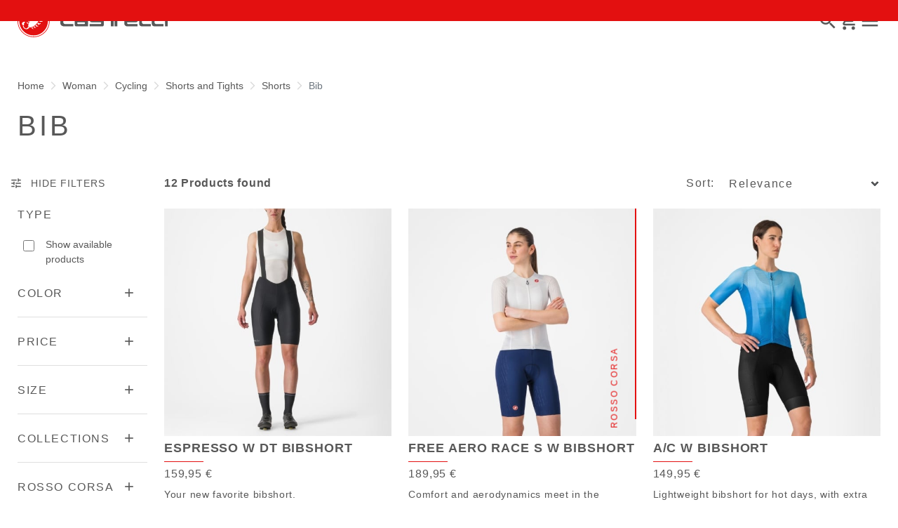

--- FILE ---
content_type: text/html;charset=UTF-8
request_url: https://www.castelli-cycling.com/PT/en/Woman/Cycling/Shorts-and-Tights/Shorts/Bib/c/Wom-Cyc-Bot-B%26S-Bib?compareEnabled=true&minPrice=99.0&maxPrice=299.0
body_size: 40062
content:
<!doctype html>
<html lang="en"> 
 <head> 
  <meta name="viewport" content="width=device-width, initial-scale=1.0"> 
  <link rel="preload" href="https://castellicycling.kleecks-cdn.com/medias/01-4525043-010.jpg?context=[base64]" as="image"> 
  <link rel="preload" href="https://castellicycling.kleecks-cdn.com/medias/01-4525043-010.jpg?context=[base64]" as="image" media="(min-width:1500px)"> 
  <link rel="preload" href="https://castellicycling.kleecks-cdn.com/medias/01-4525041-424.jpg?context=[base64]" as="image"> 
  <link rel="preload" href="https://castellicycling.kleecks-cdn.com/medias/01-4525041-424.jpg?context=[base64]" as="image" media="(min-width:1500px)"> 
  <link rel="preload" href="https://castellicycling.kleecks-cdn.com/medias/01-4524044-010.jpg?context=[base64]" as="image"> 
  <link rel="preload" href="https://castellicycling.kleecks-cdn.com/medias/01-4524044-010.jpg?context=[base64]" as="image" media="(min-width:1500px)"> 
  <link rel="preload" href="https://castellicycling.kleecks-cdn.com/medias/logo-castelli.svg?context=[base64]" as="image" fetchpriority="high"> 
  <script defer type="kleecks/javascript">(function(w,d,s,l,i){w[l]=w[l]||[];w[l].push({'gtm.start':
        new Date().getTime(),event:'gtm.js'});var f=d.getElementsByTagName(s)[0],
        j=d.createElement(s),dl=l!='dataLayer'?'&l='+l:'';j.async=true;j.src=
        'https://sgtm.castelli-cycling.com/gtm.js?id='+i+dl;f.parentNode.insertBefore(j,f);
        })(window,document,'script','dataLayer','GTM-T3F4FHQ');</script> <!-- TrustBox script --> 
  <script type="kleecks/javascript" src="https://widget.trustpilot.com/bootstrap/v5/tp.widget.bootstrap.min.js" async></script> <!-- End TrustBox script --> 
  <title>Bib Cycling Woman - Castelli Cycling</title> 
  <meta http-equiv="Content-Type" content="text/html; charset=utf-8"> 
  <meta http-equiv="X-UA-Compatible" content="IE=edge"> 
  <meta charset="UTF-8"> 
  <link href="https://castellicycling.kleecks-cdn.com/_ui/responsive/theme-castelli/images/castelli_scorpion0-o57x57.png" sizes="57x57" rel="apple-touch-icon-precomposed"> 
  <link href="https://castellicycling.kleecks-cdn.com/_ui/responsive/theme-castelli/images/castelli_scorpion0-o60x60.png" sizes="60x60" rel="apple-touch-icon-precomposed"> 
  <link href="https://castellicycling.kleecks-cdn.com/_ui/responsive/theme-castelli/images/castelli_scorpion0-o72x72.png" sizes="72x72" rel="apple-touch-icon-precomposed"> 
  <link href="https://castellicycling.kleecks-cdn.com/_ui/responsive/theme-castelli/images/castelli_scorpion0-o76x76.png" sizes="76x76" rel="apple-touch-icon-precomposed"> 
  <link href="https://castellicycling.kleecks-cdn.com/_ui/responsive/theme-castelli/images/castelli_scorpion0-o114x114.png" sizes="114x114" rel="apple-touch-icon-precomposed"> 
  <link href="https://castellicycling.kleecks-cdn.com/_ui/responsive/theme-castelli/images/castelli_scorpion0-o120x120.png" sizes="120x120" rel="apple-touch-icon-precomposed"> 
  <link href="https://castellicycling.kleecks-cdn.com/_ui/responsive/theme-castelli/images/castelli_scorpion0-o144x144.png" sizes="144x144" rel="apple-touch-icon-precomposed"> 
  <link href="https://castellicycling.kleecks-cdn.com/_ui/responsive/theme-castelli/images/castelli_scorpion0-o152x152.png" sizes="152x152" rel="apple-touch-icon-precomposed"> 
  <link href="https://castellicycling.kleecks-cdn.com/_ui/responsive/theme-castelli/images/castelli_scorpion0-o196x196.png" sizes="196x196" type="image/png" rel="icon"> 
  <link href="https://castellicycling.kleecks-cdn.com/_ui/responsive/theme-castelli/images/castelli_scorpion0-o128x128.png" sizes="128x128" type="image/png" rel="icon"> 
  <link href="https://castellicycling.kleecks-cdn.com/_ui/responsive/theme-castelli/images/castelli_scorpion0-o96x96.png" sizes="96x96" type="image/png" rel="icon"> 
  <link href="https://castellicycling.kleecks-cdn.com/_ui/responsive/theme-castelli/images/castelli_scorpion0-o32x32.png" sizes="32x32" type="image/png" rel="icon"> 
  <meta content="#FFFFFF" name="msapplication-TileColor"> 
  <meta content="/_ui/responsive/theme-castelli/images/castelli_scorpion0-o144x144.png" name="msapplication-TileImage"> 
  <meta content="/_ui/responsive/theme-castelli/images/castelli_scorpion0-o70x70.png" name="msapplication-square70x70logo"> 
  <meta content="/_ui/responsive/theme-castelli/images/castelli_scorpion0-o150x150.png" name="msapplication-square150x150logo"> 
  <meta content="/_ui/responsive/theme-castelli/images/castelli_scorpion0-o310x150.png" name="msapplication-wide310x150logo"> 
  <meta content="/_ui/responsive/theme-castelli/images/castelli_scorpion0-o310x310.png" name="msapplication-square310x310logo"> 
  <meta name="keywords"> 
  <meta name="description"> 
  <meta name="robots" content="INDEX,FOLLOW"> 
  <meta name="title" content="Bib Cycling Woman - Castelli Cycling"> 
  <link rel="shortcut icon" type="image/x-icon" media="all" href="https://castellicycling.kleecks-cdn.com/_ui/responsive/theme-castelli/images/favicon.ico"> 
  <link href="https://www.castelli-cycling.com/PT/en/Woman/Cycling/Shorts-and-Tights/Shorts/Bib/c/Wom-Cyc-Bot-B%26S-Bib" rel="canonical"> 
  <link rel="alternate" hreflang="en-au" href="https://www.castelli-cycling.com/AU/en/Woman/Cycling/Shorts-and-Tights/Shorts/Bib/c/Wom-Cyc-Bot-B%26S-Bib"> 
  <link rel="alternate" hreflang="de-au" href="https://www.castelli-cycling.com/AU/de/Frauen/Radfahren/M%C3%A4nner-Radhosen/Tr%C3%A4gerhose-kurz/Tr%C3%A4gershorts/c/Wom-Cyc-Bot-B%26S-Bib"> 
  <link rel="alternate" hreflang="it-au" href="https://www.castelli-cycling.com/AU/it/Donna/Ciclismo/Pantaloncini-e-Calzamaglie/Pantaloncini/Pantaloni-corti-a-bretelle/c/Wom-Cyc-Bot-B%26S-Bib"> 
  <link rel="alternate" hreflang="fr-au" href="https://www.castelli-cycling.com/AU/fr/Femme/Cyclisme/Cuissards-et-collants/Cuissards-courts/Cuissard-%C3%A0-bretelles/c/Wom-Cyc-Bot-B%26S-Bib"> 
  <link rel="alternate" hreflang="es-au" href="https://www.castelli-cycling.com/AU/es/Mujer/Ciclismo/Culottes-cortos-y-largos/Culottes-cortos/Culotte-con-tirantes/c/Wom-Cyc-Bot-B%26S-Bib"> 
  <link rel="alternate" hreflang="en-at" href="https://www.castelli-cycling.com/AT/en/Woman/Cycling/Shorts-and-Tights/Shorts/Bib/c/Wom-Cyc-Bot-B%26S-Bib"> 
  <link rel="alternate" hreflang="de-at" href="https://www.castelli-cycling.com/AT/de/Frauen/Radfahren/M%C3%A4nner-Radhosen/Tr%C3%A4gerhose-kurz/Tr%C3%A4gershorts/c/Wom-Cyc-Bot-B%26S-Bib"> 
  <link rel="alternate" hreflang="fr-be" href="https://www.castelli-cycling.com/BE/fr/Femme/Cyclisme/Cuissards-et-collants/Cuissards-courts/Cuissard-%C3%A0-bretelles/c/Wom-Cyc-Bot-B%26S-Bib"> 
  <link rel="alternate" hreflang="nl-be" href="https://www.castelli-cycling.com/BE/nl/Dames/Cycling/Broeken/Shorts/Bib/c/Wom-Cyc-Bot-B%26S-Bib"> 
  <link rel="alternate" hreflang="en-be" href="https://www.castelli-cycling.com/BE/en/Woman/Cycling/Shorts-and-Tights/Shorts/Bib/c/Wom-Cyc-Bot-B%26S-Bib"> 
  <link rel="alternate" hreflang="en-bg" href="https://www.castelli-cycling.com/BG/en/Woman/Cycling/Shorts-and-Tights/Shorts/Bib/c/Wom-Cyc-Bot-B%26S-Bib"> 
  <link rel="alternate" hreflang="en-ca" href="https://www.castelli-cycling.com/CA/en/Woman/Cycling/Shorts-and-Tights/Shorts/Bib/c/Wom-Cyc-Bot-B%26S-Bib"> 
  <link rel="alternate" hreflang="fr-ca" href="https://www.castelli-cycling.com/CA/fr/Femme/Cyclisme/Cuissards-et-collants/Cuissards-courts/Cuissard-%C3%A0-bretelles/c/Wom-Cyc-Bot-B%26S-Bib"> 
  <link rel="alternate" hreflang="en-hr" href="https://www.castelli-cycling.com/HR/en/Woman/Cycling/Shorts-and-Tights/Shorts/Bib/c/Wom-Cyc-Bot-B%26S-Bib"> 
  <link rel="alternate" hreflang="en-cy" href="https://www.castelli-cycling.com/CY/en/Woman/Cycling/Shorts-and-Tights/Shorts/Bib/c/Wom-Cyc-Bot-B%26S-Bib"> 
  <link rel="alternate" hreflang="en-cz" href="https://www.castelli-cycling.com/CZ/en/Woman/Cycling/Shorts-and-Tights/Shorts/Bib/c/Wom-Cyc-Bot-B%26S-Bib"> 
  <link rel="alternate" hreflang="en-dk" href="https://www.castelli-cycling.com/DK/en/Woman/Cycling/Shorts-and-Tights/Shorts/Bib/c/Wom-Cyc-Bot-B%26S-Bib"> 
  <link rel="alternate" hreflang="en-ee" href="https://www.castelli-cycling.com/EE/en/Woman/Cycling/Shorts-and-Tights/Shorts/Bib/c/Wom-Cyc-Bot-B%26S-Bib"> 
  <link rel="alternate" hreflang="en-fi" href="https://www.castelli-cycling.com/FI/en/Woman/Cycling/Shorts-and-Tights/Shorts/Bib/c/Wom-Cyc-Bot-B%26S-Bib"> 
  <link rel="alternate" hreflang="en-de" href="https://www.castelli-cycling.com/DE/en/Woman/Cycling/Shorts-and-Tights/Shorts/Bib/c/Wom-Cyc-Bot-B%26S-Bib"> 
  <link rel="alternate" hreflang="de-de" href="https://www.castelli-cycling.com/DE/de/Frauen/Radfahren/M%C3%A4nner-Radhosen/Tr%C3%A4gerhose-kurz/Tr%C3%A4gershorts/c/Wom-Cyc-Bot-B%26S-Bib"> 
  <link rel="alternate" hreflang="en-gr" href="https://www.castelli-cycling.com/GR/en/Woman/Cycling/Shorts-and-Tights/Shorts/Bib/c/Wom-Cyc-Bot-B%26S-Bib"> 
  <link rel="alternate" hreflang="en-hk" href="https://www.castelli-cycling.com/HK/en/Woman/Cycling/Shorts-and-Tights/Shorts/Bib/c/Wom-Cyc-Bot-B%26S-Bib"> 
  <link rel="alternate" hreflang="en-hu" href="https://www.castelli-cycling.com/HU/en/Woman/Cycling/Shorts-and-Tights/Shorts/Bib/c/Wom-Cyc-Bot-B%26S-Bib"> 
  <link rel="alternate" hreflang="en-ie" href="https://www.castelli-cycling.com/IE/en/Woman/Cycling/Shorts-and-Tights/Shorts/Bib/c/Wom-Cyc-Bot-B%26S-Bib"> 
  <link rel="alternate" hreflang="it-it" href="https://www.castelli-cycling.com/IT/it/Donna/Ciclismo/Pantaloncini-e-Calzamaglie/Pantaloncini/Pantaloni-corti-a-bretelle/c/Wom-Cyc-Bot-B%26S-Bib"> 
  <link rel="alternate" hreflang="ja-jp" href="https://www.castelli-cycling.com/JP/ja/%E3%82%A6%E3%82%A3%E3%83%A1%E3%83%B3%E3%82%BA/%E3%82%B5%E3%82%A4%E3%82%AF%E3%83%AA%E3%83%B3%E3%82%B0/%E3%83%9C%E3%83%88%E3%83%A0%E3%82%B9/%E3%82%A6%E3%82%A3%E3%83%A1%E3%83%B3%E3%82%BA%E3%82%B5%E3%82%A4%E3%82%AF%E3%83%AA%E3%83%B3%E3%82%B0%E3%82%B7%E3%83%A7%E3%83%BC%E3%83%84/%E3%83%93%E3%83%96/c/Wom-Cyc-Bot-B%26S-Bib"> 
  <link rel="alternate" hreflang="en-jp" href="https://www.castelli-cycling.com/JP/en/Woman/Cycling/Shorts-and-Tights/Shorts/Bib/c/Wom-Cyc-Bot-B%26S-Bib"> 
  <link rel="alternate" hreflang="en-lv" href="https://www.castelli-cycling.com/LV/en/Woman/Cycling/Shorts-and-Tights/Shorts/Bib/c/Wom-Cyc-Bot-B%26S-Bib"> 
  <link rel="alternate" hreflang="en-lt" href="https://www.castelli-cycling.com/LT/en/Woman/Cycling/Shorts-and-Tights/Shorts/Bib/c/Wom-Cyc-Bot-B%26S-Bib"> 
  <link rel="alternate" hreflang="en-lu" href="https://www.castelli-cycling.com/LU/en/Woman/Cycling/Shorts-and-Tights/Shorts/Bib/c/Wom-Cyc-Bot-B%26S-Bib"> 
  <link rel="alternate" hreflang="en-mt" href="https://www.castelli-cycling.com/MT/en/Woman/Cycling/Shorts-and-Tights/Shorts/Bib/c/Wom-Cyc-Bot-B%26S-Bib"> 
  <link rel="alternate" hreflang="nl-nl" href="https://www.castelli-cycling.com/NL/nl/Dames/Cycling/Broeken/Shorts/Bib/c/Wom-Cyc-Bot-B%26S-Bib"> 
  <link rel="alternate" hreflang="en-nl" href="https://www.castelli-cycling.com/NL/en/Woman/Cycling/Shorts-and-Tights/Shorts/Bib/c/Wom-Cyc-Bot-B%26S-Bib"> 
  <link rel="alternate" hreflang="en-no" href="https://www.castelli-cycling.com/NO/en/Woman/Cycling/Shorts-and-Tights/Shorts/Bib/c/Wom-Cyc-Bot-B%26S-Bib"> 
  <link rel="alternate" hreflang="en-pl" href="https://www.castelli-cycling.com/PL/en/Woman/Cycling/Shorts-and-Tights/Shorts/Bib/c/Wom-Cyc-Bot-B%26S-Bib"> 
  <link rel="alternate" hreflang="en-pt" href="https://www.castelli-cycling.com/PT/en/Woman/Cycling/Shorts-and-Tights/Shorts/Bib/c/Wom-Cyc-Bot-B%26S-Bib"> 
  <link rel="alternate" hreflang="en-ro" href="https://www.castelli-cycling.com/RO/en/Woman/Cycling/Shorts-and-Tights/Shorts/Bib/c/Wom-Cyc-Bot-B%26S-Bib"> 
  <link rel="alternate" hreflang="en-sg" href="https://www.castelli-cycling.com/SG/en/Woman/Cycling/Shorts-and-Tights/Shorts/Bib/c/Wom-Cyc-Bot-B%26S-Bib"> 
  <link rel="alternate" hreflang="en-sk" href="https://www.castelli-cycling.com/SK/en/Woman/Cycling/Shorts-and-Tights/Shorts/Bib/c/Wom-Cyc-Bot-B%26S-Bib"> 
  <link rel="alternate" hreflang="en-si" href="https://www.castelli-cycling.com/SI/en/Woman/Cycling/Shorts-and-Tights/Shorts/Bib/c/Wom-Cyc-Bot-B%26S-Bib"> 
  <link rel="alternate" hreflang="en-kr" href="https://www.castelli-cycling.com/KR/en/Woman/Cycling/Shorts-and-Tights/Shorts/Bib/c/Wom-Cyc-Bot-B%26S-Bib"> 
  <link rel="alternate" hreflang="es-es" href="https://www.castelli-cycling.com/ES/es/Mujer/Ciclismo/Culottes-cortos-y-largos/Culottes-cortos/Culotte-con-tirantes/c/Wom-Cyc-Bot-B%26S-Bib"> 
  <link rel="alternate" hreflang="en-se" href="https://www.castelli-cycling.com/SE/en/Woman/Cycling/Shorts-and-Tights/Shorts/Bib/c/Wom-Cyc-Bot-B%26S-Bib"> 
  <link rel="alternate" hreflang="en-ch" href="https://www.castelli-cycling.com/CH/en/Woman/Cycling/Shorts-and-Tights/Shorts/Bib/c/Wom-Cyc-Bot-B%26S-Bib"> 
  <link rel="alternate" hreflang="de-ch" href="https://www.castelli-cycling.com/CH/de/Frauen/Radfahren/M%C3%A4nner-Radhosen/Tr%C3%A4gerhose-kurz/Tr%C3%A4gershorts/c/Wom-Cyc-Bot-B%26S-Bib"> 
  <link rel="alternate" hreflang="fr-ch" href="https://www.castelli-cycling.com/CH/fr/Femme/Cyclisme/Cuissards-et-collants/Cuissards-courts/Cuissard-%C3%A0-bretelles/c/Wom-Cyc-Bot-B%26S-Bib"> 
  <link rel="alternate" hreflang="en-gb" href="https://www.castelli-cycling.com/GB/en/Woman/Cycling/Shorts-and-Tights/Shorts/Bib/c/Wom-Cyc-Bot-B%26S-Bib"> 
  <link rel="alternate" hreflang="es-us" href="https://www.castelli-cycling.com/US/es/Mujer/Ciclismo/Culottes-cortos-y-largos/Culottes-cortos/Culotte-con-tirantes/c/Wom-Cyc-Bot-B%26S-Bib"> 
  <link rel="alternate" hreflang="en-us" href="https://www.castelli-cycling.com/US/en/Woman/Cycling/Shorts-and-Tights/Shorts/Bib/c/Wom-Cyc-Bot-B%26S-Bib"> <!-- Google Fonts --> 
  <link rel="preconnect" href="https://fonts.googleapis.com"> 
  <link rel="preconnect" href="https://fonts.gstatic.com" crossorigin> 
  <link href="https://fonts.googleapis.com/css2?family=Oswald:wght@200;300;400;500;600;700&amp;display=swap" rel="stylesheet" type="kleecks/css"> <!-- Material Icons Google --> 
  <link href="https://fonts.googleapis.com/css?family=Material+Icons%7CMaterial+Icons+Outlined%7CMaterial+Icons+Two+Tone%7CMaterial+Icons+Round%7CMaterial+Icons+Sharp" rel="stylesheet" no-defer="no-defer"> 
  <link rel="stylesheet" type="kleecks/css" media="all" href="https://www.castelli-cycling.com/_ui/responsive/common/fontawesome/fontawesome.min.css"> 
  <link rel="stylesheet" type="kleecks/css" media="all" href="https://www.castelli-cycling.com/_ui/responsive/common/shared/swiper.min.css"> 
  <link rel="stylesheet" type="kleecks/css" media="all" href="https://www.castelli-cycling.com/_ui/responsive/common/shared/fancybox/jquery.fancybox.css"> 
  <link rel="stylesheet" type="kleecks/css" media="all" href="https://www.castelli-cycling.com/_ui/responsive/common/shared/material-components-web.min.css"> 
  <link rel="stylesheet" type="text/css" media="all" href="https://www.castelli-cycling.com/_ui/responsive/theme-castelli/css/style.css" no-defer="no-defer" data-priority="1"> 
  <link rel="stylesheet" type="kleecks/css" media="all" href="https://www.castelli-cycling.com/_ui/responsive/common/shared/jquery.range.css"> 
  <meta name="generator" content="Kleecks"> 
  <meta property="og:title" content="Bib Cycling Woman - Castelli Cycling"> 
  <meta property="og:url" content="https://www.castelli-cycling.com/PT/en/Woman/Cycling/Shorts-and-Tights/Shorts/Bib/c/Wom-Cyc-Bot-B%26S-Bib"> 
  <meta property="og:type" content="website"> 
  <meta property="og:site_name" content="Castelli-Cycling"> 
  <meta property="og:locale" content="en_PT"> 
  <meta name="twitter:title" content="Bib Cycling Woman - Castelli Cycling"> 
  <meta name="twitter:url" content="https://www.castelli-cycling.com/PT/en/Woman/Cycling/Shorts-and-Tights/Shorts/Bib/c/Wom-Cyc-Bot-B%26S-Bib"> 
  <meta name="twitter:card" content="summary"> 
  <link rel="preconnect" href="https://castellicycling.kleecks-cdn.com"> 
  <style>section.subcategory .icon img  {
    width: 30px;
    height: 30px;
  }
</style> 
  <style>@media(min-width: 768px) {
  #pre-header-wrapper {
    height: 30px;
  }
}

@media(max-width: 767px) {
  #pre-header-wrapper {
    height: 42px;
  }
}

@media screen and (max-width: 767px) {
  section#pre-header-wrapper {
    position: absolute;
  }

  #scroll-to-top-btn-fixed {
    right: 16px !important;
  }
}
</style> 
  <style>header .logo-image img {
    width: 150px;
    height: 32.08px;
   }
   @media (min-width: 577px) {
    header .logo-image img {
      width: 215px;
      height: 46px;
     }
  }
   @media (min-width: 1281px) {
    header .logo-image img {
      width: 280px;
      height: 59.91px;
     }
  }

footer .bottomfoter-logo img {
  width: 215px;
  height: 46px;
}

footer .bottomfoter-logos img {
  width: 46px;
  height: 25px;
}
</style> 
  <style>#kl-modal-country-language:not(.active) { display: none; } #kl-modal-country-language { position: fixed; width: 100%; height: 100%; background-color: rgba(0, 0, 0, 0.8); display: flex; align-items: center; justify-content: center; z-index: 999999999; } #kl-modal-country-language .kl-modal-content { width: 100%; max-width: 400px; background-color: #fff; padding: 20px 40px 60px 40px; } #kl-modal-country-language p { color: #000; font-weight: 400; font-size: 18px; margin-bottom: 30px; } #kl-modal-country-language select { width: 100%; padding: 5px; margin-bottom: 20px; border: 1px solid #B8B8B8; border-radius: 5px; } #kl-modal-country-language button { width: 100%; margin-top: 20px; }
</style> 
 </head> 
 <body class="page-productGrid pageType-CategoryPage template-pages-category-productGridPage smartedit-page-uid-productGrid smartedit-page-uuid-eyJpdGVtSWQiOiJwcm9kdWN0R3JpZCIsImNhdGFsb2dJZCI6ImNhc3RlbGxpQ29udGVudENhdGFsb2ciLCJjYXRhbG9nVmVyc2lvbiI6Ik9ubGluZSJ9 smartedit-catalog-version-uuid-castelliContentCatalog/Online product-grid-page language-en KL-D-115 KL-LANG-en KL-P_URL_1-PT KL-P_URL_2-en KL-P_URL_3-Woman KL-P_URL_4-Cycling KL-P_URL_5-Shorts-and-Tights KL-P_URL_6-Shorts KL-P_URL_7-Bib KL-P_URL_8-c KL-URL-Wom-Cyc-Bot-B%26S-Bib KL-URL-LEVEL-9 KL-CMS_URL-LEVEL-9 KL-UA-BOT KL-UA-DESKTOP sp-LISTING KL-NOT_FIRST_PAGE padding-preheader KL-scripts-loading KL-styles-loading a56464aaed98e91e93d50d2f3c862ecb" kl-user-country-isocode="US" kl-country-locale-isocode="PT" kl-lang="en"> 
  <noscript></noscript> 
  <main data-currency-iso-code="EUR" data-brand="castelli"> 
   <div id="kl-modal-country-language" class="kl-modal"> 
    <div class="kl-modal-content px-5"> 
     <div> 
      <img class="px-2 py-4" width="280px" title="Castelli" alt="Castelli" src="https://castellicycling.kleecks-cdn.com/medias/logo-castelli.svg?context=[base64]" loading="lazy"> 
     </div> 
     <p></p> <select name="kl-md-choose-country" id="kl-md-choose-country"></select> <select name="kl-md-choose-lang" id="kl-md-choose-lang"></select> <button class="btn primary cta" type="submit"></button> 
    </div> 
   </div> <a href="#skip-to-content" class="skiptocontent" data-role="none">Skip to content</a> <a href="#skiptonavigation" class="skiptonavigation" data-role="none">Skip to navigation</a> 
   <div class="yCmsContentSlot"> 
    <section id="pre-header-wrapper" class="pre-header-wrapper fixed-top" data-timeout="6000"> 
     <div class="pre-header-text"> 
      <p><a href="#newslettertextarea">JOIN CASTELLI WORLD AND GET A SPECIAL DISCOUNT ON YOUR NEXT ORDER</a></p> 
     </div> 
     <div class="pre-header-text"> 
      <p><a href="https://www.castelli-cycling.com/customer-service/shipping-times-and-costs" title="shipping times and costs">FREE DELIVERY ON ORDERS OVER €100 AND FREE RETURNS</a></p> 
     </div> 
    </section> 
   </div> 
   <header> 
    <nav id="navbar" class="navbar navbar-expand-lg fixed-top"> 
     <ul class="top-language"> 
      <ul class="countries"> 
       <li class="top-language-title">Country</li> 
       <li> 
        <ul class="lang-countries"> 
         <li><a href="https://www.castelli-cycling.com/AU/en/" title="en">Australia</a></li> 
         <li><a href="https://www.castelli-cycling.com/AT/de/" title="de">Austria</a></li> 
         <li><a href="https://www.castelli-cycling.com/BE/nl/" title="nl">Belgium</a></li> 
         <li><a href="https://www.castelli-cycling.com/BG/en/" title="en">Bulgaria</a></li> 
         <li><a href="https://www.castelli-cycling.com/CA/en/" title="en">Canada</a></li> 
         <li><a href="https://www.castelli-cycling.com/HR/en/" title="en">Croatia</a></li> 
         <li><a href="https://www.castelli-cycling.com/CY/en/" title="en">Cyprus</a></li> 
         <li><a href="https://www.castelli-cycling.com/CZ/en/" title="en">Czech Republic</a></li> 
         <li><a href="https://www.castelli-cycling.com/DK/en/" title="en">Denmark</a></li> 
         <li><a href="https://www.castelli-cycling.com/EE/en/" title="en">Estonia</a></li> 
         <li><a href="https://www.castelli-cycling.com/FI/en/" title="en">Finland</a></li> 
         <li><a href="https://www.castelli-cycling.com/FR/fr/" title="fr">France</a></li> 
         <li><a href="https://www.castelli-cycling.com/DE/de/" title="de">Germany</a></li> 
         <li><a href="https://www.castelli-cycling.com/GR/en/" title="en">Greece</a></li> 
         <li><a href="https://www.castelli-cycling.com/HK/en/" title="en">Hong Kong</a></li> 
         <li><a href="https://www.castelli-cycling.com/HU/en/" title="en">Hungary</a></li> 
         <li><a href="https://www.castelli-cycling.com/IE/en/" title="en">Ireland</a></li> 
         <li><a href="https://www.castelli-cycling.com/IT/it/" title="it">Italy</a></li> 
         <li><a href="https://www.castelli-cycling.com/JP/ja/" title="ja">Japan</a></li> 
         <li><a href="https://www.castelli-cycling.com/LV/en/" title="en">Latvia</a></li> 
         <li><a href="https://www.castelli-cycling.com/LT/en/" title="en">Lithuania</a></li> 
         <li><a href="https://www.castelli-cycling.com/LU/en/" title="en">Luxembourg</a></li> 
         <li><a href="https://www.castelli-cycling.com/MT/en/" title="en">Malta</a></li> 
         <li><a href="https://www.castelli-cycling.com/NL/nl/" title="nl">Netherlands</a></li> 
         <li><a href="https://www.castelli-cycling.com/NO/en/" title="en">Norway</a></li> 
         <li><a href="https://www.castelli-cycling.com/PL/en/" title="en">Poland</a></li> 
         <li><a class="active" href="https://www.castelli-cycling.com/PT/en/" title="en">Portugal</a></li> 
         <li><a href="https://www.castelli-cycling.com/II/en/" title="en">Rest of the World</a></li> 
         <li><a href="https://www.castelli-cycling.com/RO/en/" title="en">Romania</a></li> 
         <li><a href="https://www.castelli-cycling.com/SG/en/" title="en">Singapore</a></li> 
         <li><a href="https://www.castelli-cycling.com/SK/en/" title="en">Slovakia</a></li> 
         <li><a href="https://www.castelli-cycling.com/SI/en/" title="en">Slovenia</a></li> 
         <li><a href="https://www.castelli-cycling.com/KR/en/" title="en">South Korea</a></li> 
         <li><a href="https://www.castelli-cycling.com/ES/es/" title="es">Spain</a></li> 
         <li><a href="https://www.castelli-cycling.com/SE/en/" title="en">Sweden</a></li> 
         <li><a href="https://www.castelli-cycling.com/CH/de/" title="de">Switzerland</a></li> 
         <li><a href="https://www.castelli-cycling.com/GB/en/" title="en">United Kingdom</a></li> 
         <li><a href="https://www.castelli-cycling.com/US/en/" title="en">United States</a></li> 
        </ul> </li> 
      </ul> 
      <ul class="languages"> 
       <li class="top-lang-bar-close"> <a href="#!"> <i><img src="https://castellicycling.kleecks-cdn.com/_ui/responsive/theme-castelli/icons/close.svg" alt="close" title="close" loading="lazy"></i> </a> </li> 
       <li class="top-language-title">Language</li> 
       <li> 
        <ul class="lang-menu"> 
         <form id="lang-form-header" action="https://www.castelli-cycling.com/PT/en/_s/language" method="post"> 
          <input id="lang-code-header" name="code" type="hidden" value=""> 
          <div> 
           <input type="hidden" name="CSRFToken" value="3f72bb55-70ab-4b11-a357-239ba1fe6c90"> 
          </div> 
         </form> 
         <li><a href="#" onclick="switchLang('de');">German</a></li> 
         <li><a href="#" onclick="switchLang('fr');">French</a></li> 
         <li><a href="#" onclick="switchLang('es');">Spanish</a></li> 
         <li><a href="#" onclick="switchLang('it');">Italian</a></li> 
         <li><a class="active" href="#" onclick="switchLang('en');">English</a></li> 
        </ul> </li> 
      </ul> 
     </ul> 
     <ul class="mobile-lang-bar"> 
      <li class="mobile-lang-bar-close"> <a href="#!"> <i><img src="https://castellicycling.kleecks-cdn.com/_ui/responsive/theme-castelli/icons/close.svg" alt="close" title="close" loading="lazy"></i> </a> </li> 
      <li class="mobile-lang-bar-label">Country</li> 
      <li class="mobile-lang-bar-field"> <label class="mobile-lang-bar-input" for="selCountry"> <select name="selCountry" id="selCountry" class="mobile-lang-bar-input" onchange="switchSite();"> <option value="AU" data-href="https://www.castelli-cycling.com/AU/en">Australia</option> <option value="AT" data-href="https://www.castelli-cycling.com/AT/de">Austria</option> <option value="BE" data-href="https://www.castelli-cycling.com/BE/nl">Belgium</option> <option value="BG" data-href="https://www.castelli-cycling.com/BG/en">Bulgaria</option> <option value="CA" data-href="https://www.castelli-cycling.com/CA/en">Canada</option> <option value="HR" data-href="https://www.castelli-cycling.com/HR/en">Croatia</option> <option value="CY" data-href="https://www.castelli-cycling.com/CY/en">Cyprus</option> <option value="CZ" data-href="https://www.castelli-cycling.com/CZ/en">Czech Republic</option> <option value="DK" data-href="https://www.castelli-cycling.com/DK/en">Denmark</option> <option value="EE" data-href="https://www.castelli-cycling.com/EE/en">Estonia</option> <option value="FI" data-href="https://www.castelli-cycling.com/FI/en">Finland</option> <option value="FR" data-href="https://www.castelli-cycling.com/FR/fr">France</option> <option value="DE" data-href="https://www.castelli-cycling.com/DE/de">Germany</option> <option value="GR" data-href="https://www.castelli-cycling.com/GR/en">Greece</option> <option value="HK" data-href="https://www.castelli-cycling.com/HK/en">Hong Kong</option> <option value="HU" data-href="https://www.castelli-cycling.com/HU/en">Hungary</option> <option value="IE" data-href="https://www.castelli-cycling.com/IE/en">Ireland</option> <option value="IT" data-href="https://www.castelli-cycling.com/IT/it">Italy</option> <option value="JP" data-href="https://www.castelli-cycling.com/JP/ja">Japan</option> <option value="LV" data-href="https://www.castelli-cycling.com/LV/en">Latvia</option> <option value="LT" data-href="https://www.castelli-cycling.com/LT/en">Lithuania</option> <option value="LU" data-href="https://www.castelli-cycling.com/LU/en">Luxembourg</option> <option value="MT" data-href="https://www.castelli-cycling.com/MT/en">Malta</option> <option value="NL" data-href="https://www.castelli-cycling.com/NL/nl">Netherlands</option> <option value="NO" data-href="https://www.castelli-cycling.com/NO/en">Norway</option> <option value="PL" data-href="https://www.castelli-cycling.com/PL/en">Poland</option> <option value="PT" data-href="https://www.castelli-cycling.com/PT/en" selected>Portugal</option> <option value="II" data-href="https://www.castelli-cycling.com/II/en">Rest of the World</option> <option value="RO" data-href="https://www.castelli-cycling.com/RO/en">Romania</option> <option value="SG" data-href="https://www.castelli-cycling.com/SG/en">Singapore</option> <option value="SK" data-href="https://www.castelli-cycling.com/SK/en">Slovakia</option> <option value="SI" data-href="https://www.castelli-cycling.com/SI/en">Slovenia</option> <option value="KR" data-href="https://www.castelli-cycling.com/KR/en">South Korea</option> <option value="ES" data-href="https://www.castelli-cycling.com/ES/es">Spain</option> <option value="SE" data-href="https://www.castelli-cycling.com/SE/en">Sweden</option> <option value="CH" data-href="https://www.castelli-cycling.com/CH/de">Switzerland</option> <option value="GB" data-href="https://www.castelli-cycling.com/GB/en">United Kingdom</option> <option value="US" data-href="https://www.castelli-cycling.com/US/en">United States</option> </select> </label> </li> 
      <li class="mobile-lang-bar-label">Language</li> 
      <li class="mobile-lang-bar-field"> <label class="mobile-lang-bar-input" for="selLang"> <select name="selLang" id="selLang" class="mobile-lang-bar-input" onchange="switchLangSelect();"> <option value="de">German</option> <option value="fr">French</option> <option value="es">Spanish</option> <option value="it">Italian</option> <option value="en" selected>English</option> </select> </label> </li> 
     </ul> 
     <div class="top-navbar"> 
      <ul class="top"> 
       <li><a href="https://www.castelli-cycling.com/PT/en/customer-service/help" title="help">Customer Service</a></li> 
       <li><a href="https://www.castelli-cycling.com/PT/en/store-finder" title="store finder">Find a Store</a></li> 
       <li class="js-open-language lang-country top-language-titles"> <a href="#" title="en">English</a> | <a href="#" title="PT">Portugal</a> </li> 
       <li class="js-open-language lang-country"> <a href="#"> <i class="top-icons material-icons-outlined">language</i></a> </li> 
      </ul> 
     </div> 
     <div class="main-navbar navbar-light bg-light"> <a href="https://www.castelli-cycling.com/PT/en/cart" class="light-checkout-back" title="cart"> <i class="material-icons-outlined"> chevron_left </i> <span class="hide-mobile"> Back to Shopping Cart</span> </a> 
      <div class="yCmsComponent yComponentWrapper logo-image"> 
       <div class="banner__component simple-banner"> <a href="https://www.castelli-cycling.com/PT/en/" title="en"> <img title="Castelli" alt="Castelli" src="https://castellicycling.kleecks-cdn.com/medias/logo-castelli.svg?context=[base64]" class="klcp" loading="eager"> </a> 
       </div> 
      </div> 
      <div class="collapse navbar-collapse" id="navbarText"> 
       <ul class="navbar-nav"> 
        <li class="nav-item"> <a class="nav-link" href="javascript:void(0);" data-id="8796098004032" title="Men" target="">Men</a> </li> 
        <li class="nav-item"> <a class="nav-link" href="javascript:void(0);" data-id="8796099249216" title="Women" target="">Women</a> </li> 
        <li class="nav-item"> <a class="nav-link" href="javascript:void(0);" data-id="8796191884352" title="Custom" target="">Custom</a> </li> 
        <li class="nav-item"> <a class="nav-link" href="javascript:void(0);" data-id="8796192146496" title="Explore" target="">Explore</a> </li> 
        <li class="nav-item"> <a class="nav-link" href="https://www.castelli-cycling.com/PT/en/Speed-Shop/c/Speed-Shop" data-id="" title="Speed Shop" target="">Speed Shop</a> </li> 
        <li class="nav-item"> <a class="nav-link" href="https://www.castelli-cycling.com/PT/en/PRO-SHOP/c/Pro-Shop" data-id="" title="Pro Shop" target="">Pro Shop</a> </li> 
       </ul> 
      </div> 
      <div id="navFirstLevel" class="sidenav"> <!-- desktop --> 
       <ul id="navFirstLevel"> 
        <li data-parentid="8796098004032" class="js-nav-first" style="display: none;"> <a data-id="8796098495552" class="sub-sidenav" href="javascript:void(0);" title="Cycling" target="">Cycling</a> <a data-id="8796098036800" class="sub-sidenav" href="javascript:void(0);" title="Triathlon" target="">Triathlon</a> <a data-id="8796098528320" class="sub-sidenav" href="javascript:void(0);" title="Accessories" target="">Accessories</a> <a data-id="8796098200640" class="sub-sidenav" href="javascript:void(0);" title="Collection" target="">Collection</a> <a data-id="" class="sub-sub-sidenav" href="https://www.castelli-cycling.com/PT/en/Men/New-Arrivals-for-Men/c/Man-New" title="NEW ARRIVALS" target="">NEW ARRIVALS</a> <a data-id="" class="sub-sub-sidenav" href="https://www.castelli-cycling.com/PT/en/Men/Off-The-Back/c/Man-Off" title="OFF THE BACK - SALE" target="">OFF THE BACK - SALE</a> </li> 
        <li data-parentid="8796098495552" class="js-nav-second" style="display: none;"> 
         <div data-parentid="8796098495552" id="navSecondLevel" class="_sidenav"> <span class="sub-sidenav"> <a href="https://www.castelli-cycling.com/PT/en/Men/Cycling/Shorts-and-Tights/Shorts/c/Man-Cyc-Bot-B%26S" title="Shorts" target="">Shorts</a> </span> <span class="sub-sidenav"> <a href="https://www.castelli-cycling.com/PT/en/Men/Cycling/Top/Jerseys/c/Man-Cyc-Top-Jer" title="Jerseys" target="">Jerseys</a> </span> <span class="sub-sidenav"> <a href="https://www.castelli-cycling.com/PT/en/Men/Cycling/Top/Jackets/c/Man-Cyc-Top-Jac" title="Jackets" target="">Jackets</a> </span> <span class="sub-sidenav"> <a href="https://www.castelli-cycling.com/PT/en/Men/Cycling/Top/Vests/c/Man-Cyc-Top-Ves" title="Vests" target="">Vests</a> </span> <span class="sub-sidenav"> <a href="https://www.castelli-cycling.com/PT/en/Men/Cycling/Shorts-and-Tights/Tights/c/Man-Cyc-Bot-B%26K" title="Tights" target="">Tights</a> </span> <span class="sub-sidenav"> <a href="https://www.castelli-cycling.com/PT/en/Men/Cycling/Top/Protection/c/Man-Cyc-Top-Pro" title="Protection" target="">Protection</a> </span> <span class="sub-sidenav"> <a href="https://www.castelli-cycling.com/PT/en/Men/Cycling/Top/Base-Layers/c/Man-Cyc-Top-Bas" title="Base Layers" target="">Base Layers</a> </span> <span class="sub-sidenav"> <a href="https://www.castelli-cycling.com/PT/en/Men/Cycling/Top/Speedsuits/c/Man-Cyc-Top-Spe" title="Speed Suits" target="">Speed Suits</a> </span> <span class="sub-sidenav"> <a href="https://www.castelli-cycling.com/PT/en/Men/Cycling/Casual/c/Man-Cyc-Cas" title="Off-Bike" target="">Off-Bike</a> </span> 
         </div> </li> 
        <li data-parentid="8796098036800" class="js-nav-second" style="display: none;"> 
         <div data-parentid="8796098036800" id="navSecondLevel" class="_sidenav"> <span class="sub-sidenav"> <a href="https://www.castelli-cycling.com/PT/en/Men/Triathlon/Triathlon-Suits/c/Man-Tri-Sui" title="Suits" target="">Suits</a> </span> <span class="sub-sidenav"> <a href="https://www.castelli-cycling.com/PT/en/Men/Triathlon/Triathlon-Tops/c/Man-Tri-Top" title="Jerseys " target="">Jerseys </a> </span> <span class="sub-sidenav"> <a href="https://www.castelli-cycling.com/PT/en/Men/Triathlon/Triathlon-Shorts/c/Man-Tri-Bot" title="Shorts" target="">Shorts</a> </span> <span class="sub-sidenav"> <a href="https://www.castelli-cycling.com/PT/en/Men/Triathlon/Triathlon-Accessories/c/Man-Tri-Acc" title="Accessories" target="">Accessories</a> </span> 
         </div> </li> 
        <li data-parentid="8796098528320" class="js-nav-second" style="display: none;"> 
         <div data-parentid="8796098528320" id="navSecondLevel" class="_sidenav"> <span class="sub-sidenav"> <a href="https://www.castelli-cycling.com/PT/en/Men/Cycling/Accessories/Gloves/c/Man-Cyc-Acc-Glo" title="Gloves" target="">Gloves</a> </span> <span class="sub-sidenav"> <a href="https://www.castelli-cycling.com/PT/en/Men/Cycling/Accessories/Socks/c/Man-Cyc-Acc-Soc" title="Socks" target="">Socks</a> </span> <span class="sub-sidenav"> <a href="https://www.castelli-cycling.com/PT/en/Men/Cycling/Accessories/Headwear/c/Man-Cyc-Acc-Hea" title="Headwear" target="">Headwear</a> </span> <span class="sub-sidenav"> <a href="https://www.castelli-cycling.com/PT/en/Men/Cycling/Accessories/Warmers/c/Man-Cyc-Acc-War" title="Warmers" target="">Warmers</a> </span> <span class="sub-sidenav"> <a href="https://www.castelli-cycling.com/PT/en/Men/Cycling/Accessories/Shoecovers/c/Man-Cyc-Acc-Sho" title="Shoe Covers" target="">Shoe Covers</a> </span> <span class="sub-sidenav"> <a href="https://www.castelli-cycling.com/PT/en/Men/Cycling/Accessories/Bags/c/Man-Cyc-Acc-Bag" title="Bags &amp; Backpacks" target="">Bags &amp; Backpacks</a> </span> <span class="sub-sidenav"> <a href="https://www.castelli-cycling.com/PT/en/Men/Cycling/Accessories/Essential/c/Man-Cyc-Acc-Ess" title="Other" target="">Other</a> </span> 
         </div> </li> 
        <li data-parentid="8796098200640" class="js-nav-second" style="display: none;"> 
         <div data-parentid="8796098200640" id="navSecondLevel" class="_sidenav"> <span class="sub-sidenav"> <a href="https://www.castelli-cycling.com/PT/en/Men/Collection/AirCore-Collection/c/Man-Col-AirCore" title="Polartec® Aircore™" target="">Polartec® Aircore™</a> </span> <span class="sub-sidenav"> <a href="https://www.castelli-cycling.com/PT/en/Men/Collection/AC-Milan/c/Man-Col-ACMilan" title="CASTELLI X AC MILAN" target="">CASTELLI X AC MILAN</a> </span> <span class="sub-sidenav"> <a href="https://www.castelli-cycling.com/PT/en/Men/Collection/Wolfpack-Special/c/Man-Col-Wol" title="Wolfpack Special" target="">Wolfpack Special</a> </span> <span class="sub-sidenav"> <a href="https://www.castelli-cycling.com/PT/en/Men/Collection/Soudal-Quick-Step/c/Man-Col-QUI" title="SOUDAL Quick-Step" target="">SOUDAL Quick-Step</a> </span> <span class="sub-sidenav"> <a href="https://www.castelli-cycling.com/PT/en/Men/Collection/Giro-d-Italia/c/Man-Col-Gir" title="Giro d'Italia" target="">Giro d'Italia</a> </span> <span class="sub-sidenav"> <a href="https://www.castelli-cycling.com/PT/en/Men/Collection/Espresso/c/Man-Col-Esp" title="Espresso" target="">Espresso</a> </span> <span class="sub-sidenav"> <a href="https://www.castelli-cycling.com/PT/en/Rosso-Corsa/c/Rosso-Corsa" title="Rosso Corsa" target="">Rosso Corsa</a> </span> <span class="sub-sidenav"> <a href="https://www.castelli-cycling.com/PT/en/Men/Collection/Unlimited/c/Man-Col-Unl" title="Unlimited | Gravel" target="">Unlimited | Gravel</a> </span> <span class="sub-sidenav"> <a href="https://www.castelli-cycling.com/PT/en/Men/Collection/Gabba-Perfetto/c/Man-Col-Gab" title="Gabba / Perfetto" target="">Gabba / Perfetto</a> </span> <span class="sub-sidenav"> <a href="https://www.castelli-cycling.com/PT/en/Men/Collection/Rain-or-Shine/c/Man-Col-Rai" title="Rain or Shine (RoS)" target="">Rain or Shine (RoS)</a> </span> <span class="sub-sidenav"> <a href="https://www.castelli-cycling.com/PT/en/Men/Collection/Team-Italia/c/Man-Col-Tea" title="Team Italia" target="">Team Italia</a> </span> <span class="sub-sidenav"> <a href="https://www.castelli-cycling.com/PT/en/Men/Cycling/Kids/c/Man-Cyc-Kid" title="Kids" target="">Kids</a> </span> 
         </div> </li> 
        <li data-parentid="8800811746368" class="js-nav-second" style="display: none;"> 
         <div data-parentid="8800811746368" id="navSecondLevel" class="_sidenav"> 
         </div> </li> 
        <li data-parentid="8796197160000" class="js-nav-second" style="display: none;"> 
         <div data-parentid="8796197160000" id="navSecondLevel" class="_sidenav"> 
         </div> </li> 
        <li data-parentid="8796159542336" class="js-nav-second" style="display: none;"> 
         <div data-parentid="8796159542336" id="navSecondLevel" class="_sidenav"> 
         </div> </li> 
        <li data-parentid="8796098004032" class="js-nav-second-cta-container sub-sidenav-cta-container" style="display: none"> 
         <div class="nav-second-cta-box"> <a class="sub-sidenav-cta-link" href="https://www.castelli-cycling.com/PT/en/Men/Collection/AirCore-Collection/c/Man-Col-AirCore" target="" title="Man Col AirCore"> <img class="sub-sidenav-cta-img" src="https://castellicycling.kleecks-cdn.com/medias/AirCore-Uomo.jpg?context=bWFzdGVyfGltYWdlc3w0NDQ3MXxpbWFnZS9qcGVnfGFHUm1MMmd6WkM4NU56RTJOelUzTlRrME1UUXlMMEZwY2tOdmNtVmZWVzl0Ynk1cWNHY3w1MGM5YzUxYTQzMTM1ODhkOGFlNWE3MTdkMmE5MmM3ZmE3NjEyYmFlNmY5NWVmZjNlNGJlZjdlZmFhZjE0YWRj" alt="Polartec® Aircore™ Collection" title="Polartec® Aircore™ Collection" loading="lazy"> <h4 class="sub-sidenav-cta-title">Polartec® Aircore™</h4> </a> 
         </div> </li> 
        <li data-parentid="8796099249216" class="js-nav-first" style="display: none;"> <a data-id="8796099740736" class="sub-sidenav" href="javascript:void(0);" title="Cycling" target="">Cycling</a> <a data-id="8796099281984" class="sub-sidenav" href="javascript:void(0);" title="Triathlon" target="">Triathlon</a> <a data-id="8796099904576" class="sub-sidenav" href="javascript:void(0);" title="Accessories" target="">Accessories</a> <a data-id="8796099445824" class="sub-sidenav" href="javascript:void(0);" title="Collection" target="">Collection</a> <a data-id="" class="sub-sub-sidenav" href="https://www.castelli-cycling.com/PT/en/Woman/New-Arrivals-for-Women/c/Wom-New" title="NEW ARRIVALS" target="">NEW ARRIVALS</a> <a data-id="" class="sub-sub-sidenav" href="https://www.castelli-cycling.com/PT/en/Woman/Off-The-Back/c/Wom-Off" title="OFF THE BACK - SALE" target="">OFF THE BACK - SALE</a> </li> 
        <li data-parentid="8796099740736" class="js-nav-second" style="display: none;"> 
         <div data-parentid="8796099740736" id="navSecondLevel" class="_sidenav"> <span class="sub-sidenav"> <a href="https://www.castelli-cycling.com/PT/en/Woman/Cycling/Shorts-and-Tights/Shorts/c/Wom-Cyc-Bot-B%26S" title="Shorts" target="">Shorts</a> </span> <span class="sub-sidenav"> <a href="https://www.castelli-cycling.com/PT/en/Woman/Cycling/Top/Jerseys/c/Wom-Cyc-Top-Jer" title="Jerseys" target="">Jerseys</a> </span> <span class="sub-sidenav"> <a href="https://www.castelli-cycling.com/PT/en/Woman/Cycling/Top/Jackets/c/Wom-Cyc-Top-Jac" title="Jackets" target="">Jackets</a> </span> <span class="sub-sidenav"> <a href="https://www.castelli-cycling.com/PT/en/Woman/Cycling/Top/Vests/c/Wom-Cyc-Top-Ves" title="Vests" target="">Vests</a> </span> <span class="sub-sidenav"> <a href="https://www.castelli-cycling.com/PT/en/Woman/Cycling/Top/Protection/c/Wom-Cyc-Top-Pro" title="Protection" target="">Protection</a> </span> <span class="sub-sidenav"> <a href="https://www.castelli-cycling.com/PT/en/Woman/Cycling/Shorts-and-Tights/Tights/c/Wom-Cyc-Bot-B%26K" title="Tights" target="">Tights</a> </span> <span class="sub-sidenav"> <a href="https://www.castelli-cycling.com/PT/en/Woman/Cycling/Top/Base-Layers/c/Wom-Cyc-Top-Bas" title="Base Layers" target="">Base Layers</a> </span> <span class="sub-sidenav"> <a href="https://www.castelli-cycling.com/PT/en/Woman/Cycling/Casual/c/Wom-Cyc-Cas" title="Casual Clothing" target="">Casual Clothing</a> </span> 
         </div> </li> 
        <li data-parentid="8796099281984" class="js-nav-second" style="display: none;"> 
         <div data-parentid="8796099281984" id="navSecondLevel" class="_sidenav"> <span class="sub-sidenav"> <a href="https://www.castelli-cycling.com/PT/en/Woman/Triathlon/Triathlon-Suits/c/Wom-Tri-Sui" title="Suits" target="">Suits</a> </span> <span class="sub-sidenav"> <a href="https://www.castelli-cycling.com/PT/en/Woman/Triathlon/Triathlon-Tops/c/Wom-Tri-Top" title="Jerseys " target="">Jerseys </a> </span> <span class="sub-sidenav"> <a href="https://www.castelli-cycling.com/PT/en/Woman/Triathlon/Triathlon-Shorts/c/Wom-Tri-Bot" title="Shorts" target="">Shorts</a> </span> <span class="sub-sidenav"> <a href="https://www.castelli-cycling.com/PT/en/Woman/Triathlon/Triathlon-Accessories/c/Wom-Tri-Acc" title="Accessories" target="">Accessories</a> </span> 
         </div> </li> 
        <li data-parentid="8796099904576" class="js-nav-second" style="display: none;"> 
         <div data-parentid="8796099904576" id="navSecondLevel" class="_sidenav"> <span class="sub-sidenav"> <a href="https://www.castelli-cycling.com/PT/en/Woman/Cycling/Accessories/Gloves/c/Wom-Cyc-Acc-Glo" title="Gloves" target="">Gloves</a> </span> <span class="sub-sidenav"> <a href="https://www.castelli-cycling.com/PT/en/Woman/Cycling/Accessories/Socks/c/Wom-Cyc-Acc-Soc" title="Socks" target="">Socks</a> </span> <span class="sub-sidenav"> <a href="https://www.castelli-cycling.com/PT/en/Woman/Cycling/Accessories/Headwear/c/Wom-Cyc-Acc-Hea" title="Headwear" target="">Headwear</a> </span> <span class="sub-sidenav"> <a href="https://www.castelli-cycling.com/PT/en/Woman/Cycling/Accessories/Warmers/c/Wom-Cyc-Acc-War" title="Warmers" target="">Warmers</a> </span> <span class="sub-sidenav"> <a href="https://www.castelli-cycling.com/PT/en/Woman/Cycling/Accessories/Shoecovers/c/Wom-Cyc-Acc-Sho" title="Shoe Covers" target="">Shoe Covers</a> </span> <span class="sub-sidenav"> <a href="https://www.castelli-cycling.com/PT/en/Woman/Cycling/Accessories/Bags/c/Wom-Cyc-Acc-Bag" title="Bags &amp; Backpacks" target="">Bags &amp; Backpacks</a> </span> <span class="sub-sidenav"> <a href="https://www.castelli-cycling.com/PT/en/Woman/Cycling/Accessories/Essential/c/Wom-Cyc-Acc-Ess" title="Other" target="">Other</a> </span> 
         </div> </li> 
        <li data-parentid="8796099445824" class="js-nav-second" style="display: none;"> 
         <div data-parentid="8796099445824" id="navSecondLevel" class="_sidenav"> <span class="sub-sidenav"> <a href="https://www.castelli-cycling.com/PT/en/Woman/Collection/AirCore-Collection/c/Wom-Col-AirCore" title="Polartec® Aircore™" target="">Polartec® Aircore™</a> </span> <span class="sub-sidenav"> <a href="https://www.castelli-cycling.com/PT/en/Woman/Collection/Soudal-Quick-Step/c/Wom-Col-QUI" title="Soudal Quick-Step" target="">Soudal Quick-Step</a> </span> <span class="sub-sidenav"> <a href="https://www.castelli-cycling.com/PT/en/Woman/Collection/Giro-d-Italia/c/Wom-Col-Gir" title="Giro d'Italia" target="">Giro d'Italia</a> </span> <span class="sub-sidenav"> <a href="https://www.castelli-cycling.com/PT/en/Woman/Collection/Espresso/c/Wom-Col-Esp" title="Espresso" target="">Espresso</a> </span> <span class="sub-sidenav"> <a href="https://www.castelli-cycling.com/PT/en/Rosso-Corsa/c/Rosso-Corsa" title="Rosso Corsa" target="">Rosso Corsa</a> </span> <span class="sub-sidenav"> <a href="https://www.castelli-cycling.com/PT/en/Woman/Collection/Unlimited/c/Wom-Col-Unl" title="Unlimited | Gravel" target="">Unlimited | Gravel</a> </span> <span class="sub-sidenav"> <a href="https://www.castelli-cycling.com/PT/en/Woman/Collection/Gabba-Perfetto/c/Wom-Col-Gab" title="Gabba / Perfetto" target="">Gabba / Perfetto</a> </span> <span class="sub-sidenav"> <a href="https://www.castelli-cycling.com/PT/en/Woman/Collection/Rain-or-Shine/c/Wom-Col-Rai" title="Rain or Shine (RoS)" target="">Rain or Shine (RoS)</a> </span> <span class="sub-sidenav"> <a href="https://www.castelli-cycling.com/PT/en/Woman/Cycling/Kids/c/Wom-Cyc-Kid" title="Kids" target="">Kids</a> </span> 
         </div> </li> 
        <li data-parentid="8800811844672" class="js-nav-second" style="display: none;"> 
         <div data-parentid="8800811844672" id="navSecondLevel" class="_sidenav"> 
         </div> </li> 
        <li data-parentid="8796197192768" class="js-nav-second" style="display: none;"> 
         <div data-parentid="8796197192768" id="navSecondLevel" class="_sidenav"> 
         </div> </li> 
        <li data-parentid="8796159575104" class="js-nav-second" style="display: none;"> 
         <div data-parentid="8796159575104" id="navSecondLevel" class="_sidenav"> 
         </div> </li> 
        <li data-parentid="8796099249216" class="js-nav-second-cta-container sub-sidenav-cta-container" style="display: none"> 
         <div class="nav-second-cta-box"> <a class="sub-sidenav-cta-link" href="https://www.castelli-cycling.com/PT/en/Woman/Collection/AirCore-Collection/c/Wom-Col-AirCore" target="" title="Wom Col AirCore"> <img class="sub-sidenav-cta-img" src="https://castellicycling.kleecks-cdn.com/medias/AirCore-Donna.jpg?context=bWFzdGVyfGltYWdlc3w0NTA4MjB8aW1hZ2UvanBlZ3xhR1V4TDJnellTODVOekUyTnpVM05qVTVOamM0TDBGcGNrTnZjbVZmUkc5dWJtRXVhbkJufDU3OTM4ZDliMzZhM2Y1YjMzM2JhM2YyNzNiZGY5M2Q5ZWYzYzY1ODkyZmE0NTZjNzgwMWM5OTkzYjlhNmIxYjQ" alt="Polartec® Aircore™ Collection" title="Polartec® Aircore™ Collection" loading="lazy"> <h4 class="sub-sidenav-cta-title">Polartec® Aircore™</h4> </a> 
         </div> </li> 
        <li data-parentid="8796191884352" class="js-nav-first" style="display: none;"> <a data-id="" class="sub-sub-sidenav" href="https://www.castelli-cycling.com/PT/en/custom/start-here" title="START HERE" target="">START HERE</a> <a data-id="8798322000960" class="sub-sidenav" href="javascript:void(0);" title="SOLO" target="">SOLO</a> <a data-id="8798322099264" class="sub-sidenav" href="javascript:void(0);" title="FULL CUSTOM" target="">FULL CUSTOM</a> <a data-id="" class="sub-sub-sidenav" href="https://www.castelli-cycling.com/PT/en/custom/catalog" title="CATALOGS" target="">CATALOGS</a> </li> 
        <li data-parentid="8798321968192" class="js-nav-second" style="display: none;"> 
         <div data-parentid="8798321968192" id="navSecondLevel" class="_sidenav"> 
         </div> </li> 
        <li data-parentid="8798322000960" class="js-nav-second" style="display: none;"> 
         <div data-parentid="8798322000960" id="navSecondLevel" class="_sidenav"> <span class="sub-sidenav"> <a href="https://www.castelli-cycling.com/PT/en/custom/solo" title="HOME" target="">HOME</a> </span> <span class="sub-sidenav"> <a href="https://www.castelli-cycling.com/PT/en/custom-landing" title="START DESIGNING" target="">START DESIGNING</a> </span> <span class="sub-sidenav"> <a href="https://www.castelli-cycling.com/PT/en/custom/solo/inspiration" title="GET INSPIRATION" target="">GET INSPIRATION</a> </span> <span class="sub-sidenav"> <a href="https://www.castelli-cycling.com/PT/en/custom/solo/how-it-works" title="HOW IT WORKS" target="">HOW IT WORKS</a> </span> <span class="sub-sidenav"> <a href="https://www.castelli-cycling.com/PT/en/custom/solo/size-chart" title="SIZE CHART" target="">SIZE CHART</a> </span> <span class="sub-sidenav"> <a href="https://www.castelli-cycling.com/PT/en/custom/solo/faq" title="FAQ" target="">FAQ</a> </span> 
         </div> </li> 
        <li data-parentid="8798322099264" class="js-nav-second" style="display: none;"> 
         <div data-parentid="8798322099264" id="navSecondLevel" class="_sidenav"> <span class="sub-sidenav"> <a href="https://www.castelli-cycling.com/PT/en/custom/full" title="HOME" target="">HOME</a> </span> <span class="sub-sidenav"> <a href="https://www.castelli-cycling.com/PT/en/custom/full/inspiration" title="GET INSPIRATION" target="">GET INSPIRATION</a> </span> <span class="sub-sidenav"> <a href="https://www.castelli-cycling.com/PT/en/custom/full/teams" title="OUR TEAMS" target="">OUR TEAMS</a> </span> <span class="sub-sidenav"> <a href="https://www.castelli-cycling.com/PT/en/custom/full/design-templates" title="DOWNLOAD TEMPLATES" target="">DOWNLOAD TEMPLATES</a> </span> <span class="sub-sidenav"> <a href="https://www.castelli-cycling.com/PT/en/custom/full/how-it-works" title="HOW IT WORKS" target="">HOW IT WORKS</a> </span> <span class="sub-sidenav"> <a href="https://www.castelli-cycling.com/PT/en/custom/full/faq" title="FAQ" target="">FAQ</a> </span> <span class="sub-sidenav"> <a href="https://www.castelli-cycling.com/PT/en/full-custom/size-chart" title="SIZE CHART" target="">SIZE CHART</a> </span> <span class="sub-sidenav"> <a href="https://www.castelli-cycling.com/PT/en/be-spoke" title="PROJECT REQUEST FORM" target="">PROJECT REQUEST FORM</a> </span> 
         </div> </li> 
        <li data-parentid="8799369888832" class="js-nav-second" style="display: none;"> 
         <div data-parentid="8799369888832" id="navSecondLevel" class="_sidenav"> 
         </div> </li> 
        <li data-parentid="8796191884352" class="js-nav-second-cta-container sub-sidenav-cta-container" style="display: none"> </li> 
        <li data-parentid="8796192146496" class="js-nav-first" style="display: none;"> <a data-id="" class="sub-sidenav" href="https://castellicycling.exposure.co/" title="STORIES" target="_blank">STORIES</a> <a data-id="" class="sub-sidenav" href="https://www.castelli-cycling.com/PT/en/castelli-podcast" title="PODCAST" target="">PODCAST</a> <a data-id="8798747493440" class="sub-sidenav" href="javascript:void(0);" title="PRODUCT GUIDES" target="">PRODUCT GUIDES</a> <a data-id="8796192539712" class="sub-sidenav" href="javascript:void(0);" title="Highlights" target="">Highlights</a> <a data-id="" class="sub-sub-sidenav" href="https://www.castelli-cycling.com/PT/en/highlights/giro-d-italia" title="GIRO D'ITALIA" target="">GIRO D'ITALIA</a> <a data-id="" class="sub-sub-sidenav" href="https://www.castelli-cycling.com/PT/en/explore/soudal-quick-step" title="SOUDAL QUICK-STEP" target="">SOUDAL QUICK-STEP</a> <a data-id="" class="sub-sub-sidenav" href="https://www.castelli-cycling.com/PT/en/spirit-of-gravel" title="Spirit Of Gravel" target="">Spirit Of Gravel</a> <a data-id="" class="sub-sub-sidenav" href="https://www.castelli-cycling.com/PT/en/explore/seat-pads" title="SEAT PADS" target="">SEAT PADS</a> <a data-id="" class="sub-sub-sidenav" href="https://www.castelli-cycling.com/PT/en/explore/technologies" title="TECHNOLOGIES" target="">TECHNOLOGIES</a> </li> 
        <li data-parentid="8796197225536" class="js-nav-second" style="display: none;"> 
         <div data-parentid="8796197225536" id="navSecondLevel" class="_sidenav"> 
         </div> </li> 
        <li data-parentid="8798026400832" class="js-nav-second" style="display: none;"> 
         <div data-parentid="8798026400832" id="navSecondLevel" class="_sidenav"> 
         </div> </li> 
        <li data-parentid="8798747493440" class="js-nav-second" style="display: none;"> 
         <div data-parentid="8798747493440" id="navSecondLevel" class="_sidenav"> <span class="sub-sidenav"> <a href="https://www.castelli-cycling.com/PT/en/castelli-jersey-guide" title="JERSEYS" target="">JERSEYS</a> </span> <span class="sub-sidenav"> <a href="https://www.castelli-cycling.com/PT/en/castelli-bibshort-guide" title="SHORTS" target="">SHORTS</a> </span> <span class="sub-sidenav"> <a href="https://www.castelli-cycling.com/PT/en/protection-guide" title="PROTECTION" target="">PROTECTION</a> </span> <span class="sub-sidenav"> <a href="https://www.castelli-cycling.com/PT/en/summer-base-layer-guide" title="SUMMER BASE LAYERS" target="">SUMMER BASE LAYERS</a> </span> <span class="sub-sidenav"> <a href="https://www.castelli-cycling.com/PT/en/jacket-guide" title="JACKETS" target="">JACKETS</a> </span> <span class="sub-sidenav"> <a href="https://www.castelli-cycling.com/PT/en/bibtight-guide" title="TIGHTS" target="">TIGHTS</a> </span> <span class="sub-sidenav"> <a href="https://www.castelli-cycling.com/PT/en/winter-base-layer-guide" title="WINTER BASE LAYERS" target="">WINTER BASE LAYERS</a> </span> <span class="sub-sidenav"> <a href="https://www.castelli-cycling.com/PT/en/glove-guide" title="WINTER GLOVES" target="">WINTER GLOVES</a> </span> <span class="sub-sidenav"> <a href="https://www.castelli-cycling.com/PT/en/shoe-cover-guide" title="SHOE COVERS" target="">SHOE COVERS</a> </span> 
         </div> </li> 
        <li data-parentid="8796192539712" class="js-nav-second" style="display: none;"> 
         <div data-parentid="8796192539712" id="navSecondLevel" class="_sidenav"> <span class="sub-sidenav"> <a href="https://espresso.castelli-cycling.com/" title="ESPRESSO" target="_blank">ESPRESSO</a> </span> <span class="sub-sidenav"> <a href="https://premioevo.castelli-cycling.com/" title="PREMIO EVO" target="">PREMIO EVO</a> </span> <span class="sub-sidenav"> <a href="https://www.castelli-cycling.com/PT/en/gabba-r" title="GABBA R" target="">GABBA R</a> </span> 
         </div> </li> 
        <li data-parentid="8800844547136" class="js-nav-second" style="display: none;"> 
         <div data-parentid="8800844547136" id="navSecondLevel" class="_sidenav"> 
         </div> </li> 
        <li data-parentid="8796197291072" class="js-nav-second" style="display: none;"> 
         <div data-parentid="8796197291072" id="navSecondLevel" class="_sidenav"> 
         </div> </li> 
        <li data-parentid="8800418858048" class="js-nav-second" style="display: none;"> 
         <div data-parentid="8800418858048" id="navSecondLevel" class="_sidenav"> 
         </div> </li> 
        <li data-parentid="8796197323840" class="js-nav-second" style="display: none;"> 
         <div data-parentid="8796197323840" id="navSecondLevel" class="_sidenav"> 
         </div> </li> 
        <li data-parentid="8796197356608" class="js-nav-second" style="display: none;"> 
         <div data-parentid="8796197356608" id="navSecondLevel" class="_sidenav"> 
         </div> </li> 
        <li data-parentid="8796192146496" class="js-nav-second-cta-container sub-sidenav-cta-container" style="display: none"> </li> 
       </ul> <!-- mobile --> 
       <ul class="navbar-nav mobile"> 
        <li class="nav-item"> <a class="nav-link" href="javascript:void(0);" title="Men" target="" data-id="8796098004032">Men</a> <a class="nav-link" href="javascript:void(0);" title="Women" target="" data-id="8796099249216">Women</a> <a class="nav-link" href="javascript:void(0);" title="Custom" target="" data-id="8796191884352">Custom</a> <a class="nav-link" href="javascript:void(0);" title="Explore" target="" data-id="8796192146496">Explore</a> <a class="nav-link" href="https://www.castelli-cycling.com/PT/en/Speed-Shop/c/Speed-Shop" title="Speed Shop" target="" data-id="">Speed Shop</a> <a class="nav-link" href="https://www.castelli-cycling.com/PT/en/PRO-SHOP/c/Pro-Shop" title="Pro Shop" target="" data-id="">Pro Shop</a> </li> 
        <li class="nav-sub-item"> <a class="nav-link" href="https://www.castelli-cycling.com/PT/en/my-project" title="my project">My Project</a> <a class="nav-link" href="https://www.castelli-cycling.com/PT/en/login" title="Sign in / Register">Sign in / Register</a> 
         <ul class="menu-mobile-language"> 
          <li class="mobile-lang-countries"> <a href="#" class="">Customer Service</a> </li> 
          <li class="mobile-lang-countries"> <a href="https://www.castelli-cycling.com/PT/en/store-finder" title="store finder">Find a Store</a> </li> 
          <li class="mobile-lang-countries"> 
           <div class="js-open-language lang-country"> <a href="#"> <i class="top-icons material-icons-outlined">language</i></a> 
           </div> <a class="langsel js-open-language" href="#" title="en">English</a> | <a class="countrysel js-open-language" href="#" title="PT">Portugal</a></li><a class="countrysel js-open-language" href="#" title="PT"> </a> 
         </ul><a class="countrysel js-open-language" href="#" title="PT"> </a></li><a class="countrysel js-open-language" href="#" title="PT"> </a> 
       </ul><a class="countrysel js-open-language" href="#" title="PT"> </a> 
       <ul id="mobileNavFirstLevel"> <a class="countrysel js-open-language" href="#" title="PT"> </a>
        <li class="nav-item"><a class="countrysel js-open-language" href="#" title="PT"></a><a class="nav-link-back-all" href="javascript:void(0);"><i><img src="https://castellicycling.kleecks-cdn.com/_ui/responsive/theme-castelli/icons/back.svg" alt="back" title="back" loading="lazy"></i> Back</a> </li> 
        <li data-parentid="8796098004032" class="nav-item js-nav-second-mobile" style="display: none;"> <a class="nav-link" data-parentid="" data-id="8796098495552" href="javascript:void(0);" title="Cycling" target="">Cycling</a> 
         <ul data-parentid="8796098495552" class="nav-panel js-nav-third-mobile"> 
          <li data-parentid="8796098495552" class="nav-item"> <a class="nav-link" href="https://www.castelli-cycling.com/PT/en/Men/Cycling/Shorts-and-Tights/Shorts/c/Man-Cyc-Bot-B%26S" title="Shorts" target="">Shorts</a> </li> 
          <li data-parentid="8796098495552" class="nav-item"> <a class="nav-link" href="https://www.castelli-cycling.com/PT/en/Men/Cycling/Top/Jerseys/c/Man-Cyc-Top-Jer" title="Jerseys" target="">Jerseys</a> </li> 
          <li data-parentid="8796098495552" class="nav-item"> <a class="nav-link" href="https://www.castelli-cycling.com/PT/en/Men/Cycling/Top/Jackets/c/Man-Cyc-Top-Jac" title="Jackets" target="">Jackets</a> </li> 
          <li data-parentid="8796098495552" class="nav-item"> <a class="nav-link" href="https://www.castelli-cycling.com/PT/en/Men/Cycling/Top/Vests/c/Man-Cyc-Top-Ves" title="Vests" target="">Vests</a> </li> 
          <li data-parentid="8796098495552" class="nav-item"> <a class="nav-link" href="https://www.castelli-cycling.com/PT/en/Men/Cycling/Shorts-and-Tights/Tights/c/Man-Cyc-Bot-B%26K" title="Tights" target="">Tights</a> </li> 
          <li data-parentid="8796098495552" class="nav-item"> <a class="nav-link" href="https://www.castelli-cycling.com/PT/en/Men/Cycling/Top/Protection/c/Man-Cyc-Top-Pro" title="Protection" target="">Protection</a> </li> 
          <li data-parentid="8796098495552" class="nav-item"> <a class="nav-link" href="https://www.castelli-cycling.com/PT/en/Men/Cycling/Top/Base-Layers/c/Man-Cyc-Top-Bas" title="Base Layers" target="">Base Layers</a> </li> 
          <li data-parentid="8796098495552" class="nav-item"> <a class="nav-link" href="https://www.castelli-cycling.com/PT/en/Men/Cycling/Top/Speedsuits/c/Man-Cyc-Top-Spe" title="Speed Suits" target="">Speed Suits</a> </li> 
          <li data-parentid="8796098495552" class="nav-item"> <a class="nav-link" href="https://www.castelli-cycling.com/PT/en/Men/Cycling/Casual/c/Man-Cyc-Cas" title="Off-Bike" target="">Off-Bike</a> </li> 
         </ul> <a class="nav-link" data-parentid="" data-id="8796098036800" href="javascript:void(0);" title="Triathlon" target="">Triathlon</a> 
         <ul data-parentid="8796098036800" class="nav-panel js-nav-third-mobile"> 
          <li data-parentid="8796098036800" class="nav-item"> <a class="nav-link" href="https://www.castelli-cycling.com/PT/en/Men/Triathlon/Triathlon-Suits/c/Man-Tri-Sui" title="Suits" target="">Suits</a> </li> 
          <li data-parentid="8796098036800" class="nav-item"> <a class="nav-link" href="https://www.castelli-cycling.com/PT/en/Men/Triathlon/Triathlon-Tops/c/Man-Tri-Top" title="Jerseys " target="">Jerseys </a> </li> 
          <li data-parentid="8796098036800" class="nav-item"> <a class="nav-link" href="https://www.castelli-cycling.com/PT/en/Men/Triathlon/Triathlon-Shorts/c/Man-Tri-Bot" title="Shorts" target="">Shorts</a> </li> 
          <li data-parentid="8796098036800" class="nav-item"> <a class="nav-link" href="https://www.castelli-cycling.com/PT/en/Men/Triathlon/Triathlon-Accessories/c/Man-Tri-Acc" title="Accessories" target="">Accessories</a> </li> 
         </ul> <a class="nav-link" data-parentid="" data-id="8796098528320" href="javascript:void(0);" title="Accessories" target="">Accessories</a> 
         <ul data-parentid="8796098528320" class="nav-panel js-nav-third-mobile"> 
          <li data-parentid="8796098528320" class="nav-item"> <a class="nav-link" href="https://www.castelli-cycling.com/PT/en/Men/Cycling/Accessories/Gloves/c/Man-Cyc-Acc-Glo" title="Gloves" target="">Gloves</a> </li> 
          <li data-parentid="8796098528320" class="nav-item"> <a class="nav-link" href="https://www.castelli-cycling.com/PT/en/Men/Cycling/Accessories/Socks/c/Man-Cyc-Acc-Soc" title="Socks" target="">Socks</a> </li> 
          <li data-parentid="8796098528320" class="nav-item"> <a class="nav-link" href="https://www.castelli-cycling.com/PT/en/Men/Cycling/Accessories/Headwear/c/Man-Cyc-Acc-Hea" title="Headwear" target="">Headwear</a> </li> 
          <li data-parentid="8796098528320" class="nav-item"> <a class="nav-link" href="https://www.castelli-cycling.com/PT/en/Men/Cycling/Accessories/Warmers/c/Man-Cyc-Acc-War" title="Warmers" target="">Warmers</a> </li> 
          <li data-parentid="8796098528320" class="nav-item"> <a class="nav-link" href="https://www.castelli-cycling.com/PT/en/Men/Cycling/Accessories/Shoecovers/c/Man-Cyc-Acc-Sho" title="Shoe Covers" target="">Shoe Covers</a> </li> 
          <li data-parentid="8796098528320" class="nav-item"> <a class="nav-link" href="https://www.castelli-cycling.com/PT/en/Men/Cycling/Accessories/Bags/c/Man-Cyc-Acc-Bag" title="Bags &amp; Backpacks" target="">Bags &amp; Backpacks</a> </li> 
          <li data-parentid="8796098528320" class="nav-item"> <a class="nav-link" href="https://www.castelli-cycling.com/PT/en/Men/Cycling/Accessories/Essential/c/Man-Cyc-Acc-Ess" title="Other" target="">Other</a> </li> 
         </ul> <a class="nav-link" data-parentid="" data-id="8796098200640" href="javascript:void(0);" title="Collection" target="">Collection</a> 
         <ul data-parentid="8796098200640" class="nav-panel js-nav-third-mobile"> 
          <li data-parentid="8796098200640" class="nav-item"> <a class="nav-link" href="https://www.castelli-cycling.com/PT/en/Men/Collection/AirCore-Collection/c/Man-Col-AirCore" title="Polartec® Aircore™" target="">Polartec® Aircore™</a> </li> 
          <li data-parentid="8796098200640" class="nav-item"> <a class="nav-link" href="https://www.castelli-cycling.com/PT/en/Men/Collection/AC-Milan/c/Man-Col-ACMilan" title="CASTELLI X AC MILAN" target="">CASTELLI X AC MILAN</a> </li> 
          <li data-parentid="8796098200640" class="nav-item"> <a class="nav-link" href="https://www.castelli-cycling.com/PT/en/Men/Collection/Wolfpack-Special/c/Man-Col-Wol" title="Wolfpack Special" target="">Wolfpack Special</a> </li> 
          <li data-parentid="8796098200640" class="nav-item"> <a class="nav-link" href="https://www.castelli-cycling.com/PT/en/Men/Collection/Soudal-Quick-Step/c/Man-Col-QUI" title="SOUDAL Quick-Step" target="">SOUDAL Quick-Step</a> </li> 
          <li data-parentid="8796098200640" class="nav-item"> <a class="nav-link" href="https://www.castelli-cycling.com/PT/en/Men/Collection/Giro-d-Italia/c/Man-Col-Gir" title="Giro d'Italia" target="">Giro d'Italia</a> </li> 
          <li data-parentid="8796098200640" class="nav-item"> <a class="nav-link" href="https://www.castelli-cycling.com/PT/en/Men/Collection/Espresso/c/Man-Col-Esp" title="Espresso" target="">Espresso</a> </li> 
          <li data-parentid="8796098200640" class="nav-item"> <a class="nav-link" href="https://www.castelli-cycling.com/PT/en/Rosso-Corsa/c/Rosso-Corsa" title="Rosso Corsa" target="">Rosso Corsa</a> </li> 
          <li data-parentid="8796098200640" class="nav-item"> <a class="nav-link" href="https://www.castelli-cycling.com/PT/en/Men/Collection/Unlimited/c/Man-Col-Unl" title="Unlimited | Gravel" target="">Unlimited | Gravel</a> </li> 
          <li data-parentid="8796098200640" class="nav-item"> <a class="nav-link" href="https://www.castelli-cycling.com/PT/en/Men/Collection/Gabba-Perfetto/c/Man-Col-Gab" title="Gabba / Perfetto" target="">Gabba / Perfetto</a> </li> 
          <li data-parentid="8796098200640" class="nav-item"> <a class="nav-link" href="https://www.castelli-cycling.com/PT/en/Men/Collection/Rain-or-Shine/c/Man-Col-Rai" title="Rain or Shine (RoS)" target="">Rain or Shine (RoS)</a> </li> 
          <li data-parentid="8796098200640" class="nav-item"> <a class="nav-link" href="https://www.castelli-cycling.com/PT/en/Men/Collection/Team-Italia/c/Man-Col-Tea" title="Team Italia" target="">Team Italia</a> </li> 
          <li data-parentid="8796098200640" class="nav-item"> <a class="nav-link" href="https://www.castelli-cycling.com/PT/en/Men/Cycling/Kids/c/Man-Cyc-Kid" title="Kids" target="">Kids</a> </li> 
         </ul> 
         <div class="nav-second-cta-box"> <a class="sub-sidenav-cta-link" href="https://www.castelli-cycling.com/PT/en/Men/Collection/AirCore-Collection/c/Man-Col-AirCore" target="" title="Man Col AirCore"> <img class="sub-sidenav-cta-img" src="https://castellicycling.kleecks-cdn.com/medias/AirCore-Uomo.jpg?context=bWFzdGVyfGltYWdlc3w0NDQ3MXxpbWFnZS9qcGVnfGFHUm1MMmd6WkM4NU56RTJOelUzTlRrME1UUXlMMEZwY2tOdmNtVmZWVzl0Ynk1cWNHY3w1MGM5YzUxYTQzMTM1ODhkOGFlNWE3MTdkMmE5MmM3ZmE3NjEyYmFlNmY5NWVmZjNlNGJlZjdlZmFhZjE0YWRj" alt="Polartec® Aircore™ Collection" title="Polartec® Aircore™ Collection" loading="lazy"> <h4 class="sub-sidenav-cta-title">Polartec® Aircore™</h4> </a> 
         </div> 
         <ul data-parentid="8800811746368" class="nav-panel js-nav-third-mobile"> 
         </ul> <a data-id="" class="sub-sub-sidenav" href="https://www.castelli-cycling.com/PT/en/Men/New-Arrivals-for-Men/c/Man-New" title="NEW ARRIVALS" target="">NEW ARRIVALS</a> 
         <ul data-parentid="8796197160000" class="nav-panel js-nav-third-mobile"> 
         </ul> <a data-id="" class="sub-sub-sidenav" href="https://www.castelli-cycling.com/PT/en/Men/Off-The-Back/c/Man-Off" title="OFF THE BACK - SALE" target="">OFF THE BACK - SALE</a> 
         <ul data-parentid="8796159542336" class="nav-panel js-nav-third-mobile"> 
         </ul> </li> 
        <li data-parentid="8796099249216" class="nav-item js-nav-second-mobile" style="display: none;"> <a class="nav-link" data-parentid="" data-id="8796099740736" href="javascript:void(0);" title="Cycling" target="">Cycling</a> 
         <ul data-parentid="8796099740736" class="nav-panel js-nav-third-mobile"> 
          <li data-parentid="8796099740736" class="nav-item"> <a class="nav-link" href="https://www.castelli-cycling.com/PT/en/Woman/Cycling/Shorts-and-Tights/Shorts/c/Wom-Cyc-Bot-B%26S" title="Shorts" target="">Shorts</a> </li> 
          <li data-parentid="8796099740736" class="nav-item"> <a class="nav-link" href="https://www.castelli-cycling.com/PT/en/Woman/Cycling/Top/Jerseys/c/Wom-Cyc-Top-Jer" title="Jerseys" target="">Jerseys</a> </li> 
          <li data-parentid="8796099740736" class="nav-item"> <a class="nav-link" href="https://www.castelli-cycling.com/PT/en/Woman/Cycling/Top/Jackets/c/Wom-Cyc-Top-Jac" title="Jackets" target="">Jackets</a> </li> 
          <li data-parentid="8796099740736" class="nav-item"> <a class="nav-link" href="https://www.castelli-cycling.com/PT/en/Woman/Cycling/Top/Vests/c/Wom-Cyc-Top-Ves" title="Vests" target="">Vests</a> </li> 
          <li data-parentid="8796099740736" class="nav-item"> <a class="nav-link" href="https://www.castelli-cycling.com/PT/en/Woman/Cycling/Top/Protection/c/Wom-Cyc-Top-Pro" title="Protection" target="">Protection</a> </li> 
          <li data-parentid="8796099740736" class="nav-item"> <a class="nav-link" href="https://www.castelli-cycling.com/PT/en/Woman/Cycling/Shorts-and-Tights/Tights/c/Wom-Cyc-Bot-B%26K" title="Tights" target="">Tights</a> </li> 
          <li data-parentid="8796099740736" class="nav-item"> <a class="nav-link" href="https://www.castelli-cycling.com/PT/en/Woman/Cycling/Top/Base-Layers/c/Wom-Cyc-Top-Bas" title="Base Layers" target="">Base Layers</a> </li> 
          <li data-parentid="8796099740736" class="nav-item"> <a class="nav-link" href="https://www.castelli-cycling.com/PT/en/Woman/Cycling/Casual/c/Wom-Cyc-Cas" title="Casual Clothing" target="">Casual Clothing</a> </li> 
         </ul> <a class="nav-link" data-parentid="" data-id="8796099281984" href="javascript:void(0);" title="Triathlon" target="">Triathlon</a> 
         <ul data-parentid="8796099281984" class="nav-panel js-nav-third-mobile"> 
          <li data-parentid="8796099281984" class="nav-item"> <a class="nav-link" href="https://www.castelli-cycling.com/PT/en/Woman/Triathlon/Triathlon-Suits/c/Wom-Tri-Sui" title="Suits" target="">Suits</a> </li> 
          <li data-parentid="8796099281984" class="nav-item"> <a class="nav-link" href="https://www.castelli-cycling.com/PT/en/Woman/Triathlon/Triathlon-Tops/c/Wom-Tri-Top" title="Jerseys " target="">Jerseys </a> </li> 
          <li data-parentid="8796099281984" class="nav-item"> <a class="nav-link" href="https://www.castelli-cycling.com/PT/en/Woman/Triathlon/Triathlon-Shorts/c/Wom-Tri-Bot" title="Shorts" target="">Shorts</a> </li> 
          <li data-parentid="8796099281984" class="nav-item"> <a class="nav-link" href="https://www.castelli-cycling.com/PT/en/Woman/Triathlon/Triathlon-Accessories/c/Wom-Tri-Acc" title="Accessories" target="">Accessories</a> </li> 
         </ul> <a class="nav-link" data-parentid="" data-id="8796099904576" href="javascript:void(0);" title="Accessories" target="">Accessories</a> 
         <ul data-parentid="8796099904576" class="nav-panel js-nav-third-mobile"> 
          <li data-parentid="8796099904576" class="nav-item"> <a class="nav-link" href="https://www.castelli-cycling.com/PT/en/Woman/Cycling/Accessories/Gloves/c/Wom-Cyc-Acc-Glo" title="Gloves" target="">Gloves</a> </li> 
          <li data-parentid="8796099904576" class="nav-item"> <a class="nav-link" href="https://www.castelli-cycling.com/PT/en/Woman/Cycling/Accessories/Socks/c/Wom-Cyc-Acc-Soc" title="Socks" target="">Socks</a> </li> 
          <li data-parentid="8796099904576" class="nav-item"> <a class="nav-link" href="https://www.castelli-cycling.com/PT/en/Woman/Cycling/Accessories/Headwear/c/Wom-Cyc-Acc-Hea" title="Headwear" target="">Headwear</a> </li> 
          <li data-parentid="8796099904576" class="nav-item"> <a class="nav-link" href="https://www.castelli-cycling.com/PT/en/Woman/Cycling/Accessories/Warmers/c/Wom-Cyc-Acc-War" title="Warmers" target="">Warmers</a> </li> 
          <li data-parentid="8796099904576" class="nav-item"> <a class="nav-link" href="https://www.castelli-cycling.com/PT/en/Woman/Cycling/Accessories/Shoecovers/c/Wom-Cyc-Acc-Sho" title="Shoe Covers" target="">Shoe Covers</a> </li> 
          <li data-parentid="8796099904576" class="nav-item"> <a class="nav-link" href="https://www.castelli-cycling.com/PT/en/Woman/Cycling/Accessories/Bags/c/Wom-Cyc-Acc-Bag" title="Bags &amp; Backpacks" target="">Bags &amp; Backpacks</a> </li> 
          <li data-parentid="8796099904576" class="nav-item"> <a class="nav-link" href="https://www.castelli-cycling.com/PT/en/Woman/Cycling/Accessories/Essential/c/Wom-Cyc-Acc-Ess" title="Other" target="">Other</a> </li> 
         </ul> <a class="nav-link" data-parentid="" data-id="8796099445824" href="javascript:void(0);" title="Collection" target="">Collection</a> 
         <ul data-parentid="8796099445824" class="nav-panel js-nav-third-mobile"> 
          <li data-parentid="8796099445824" class="nav-item"> <a class="nav-link" href="https://www.castelli-cycling.com/PT/en/Woman/Collection/AirCore-Collection/c/Wom-Col-AirCore" title="Polartec® Aircore™" target="">Polartec® Aircore™</a> </li> 
          <li data-parentid="8796099445824" class="nav-item"> <a class="nav-link" href="https://www.castelli-cycling.com/PT/en/Woman/Collection/Soudal-Quick-Step/c/Wom-Col-QUI" title="Soudal Quick-Step" target="">Soudal Quick-Step</a> </li> 
          <li data-parentid="8796099445824" class="nav-item"> <a class="nav-link" href="https://www.castelli-cycling.com/PT/en/Woman/Collection/Giro-d-Italia/c/Wom-Col-Gir" title="Giro d'Italia" target="">Giro d'Italia</a> </li> 
          <li data-parentid="8796099445824" class="nav-item"> <a class="nav-link" href="https://www.castelli-cycling.com/PT/en/Woman/Collection/Espresso/c/Wom-Col-Esp" title="Espresso" target="">Espresso</a> </li> 
          <li data-parentid="8796099445824" class="nav-item"> <a class="nav-link" href="https://www.castelli-cycling.com/PT/en/Rosso-Corsa/c/Rosso-Corsa" title="Rosso Corsa" target="">Rosso Corsa</a> </li> 
          <li data-parentid="8796099445824" class="nav-item"> <a class="nav-link" href="https://www.castelli-cycling.com/PT/en/Woman/Collection/Unlimited/c/Wom-Col-Unl" title="Unlimited | Gravel" target="">Unlimited | Gravel</a> </li> 
          <li data-parentid="8796099445824" class="nav-item"> <a class="nav-link" href="https://www.castelli-cycling.com/PT/en/Woman/Collection/Gabba-Perfetto/c/Wom-Col-Gab" title="Gabba / Perfetto" target="">Gabba / Perfetto</a> </li> 
          <li data-parentid="8796099445824" class="nav-item"> <a class="nav-link" href="https://www.castelli-cycling.com/PT/en/Woman/Collection/Rain-or-Shine/c/Wom-Col-Rai" title="Rain or Shine (RoS)" target="">Rain or Shine (RoS)</a> </li> 
          <li data-parentid="8796099445824" class="nav-item"> <a class="nav-link" href="https://www.castelli-cycling.com/PT/en/Woman/Cycling/Kids/c/Wom-Cyc-Kid" title="Kids" target="">Kids</a> </li> 
         </ul> 
         <div class="nav-second-cta-box"> <a class="sub-sidenav-cta-link" href="https://www.castelli-cycling.com/PT/en/Woman/Collection/AirCore-Collection/c/Wom-Col-AirCore" target="" title="Wom Col AirCore"> <img class="sub-sidenav-cta-img" src="https://castellicycling.kleecks-cdn.com/medias/AirCore-Donna.jpg?context=bWFzdGVyfGltYWdlc3w0NTA4MjB8aW1hZ2UvanBlZ3xhR1V4TDJnellTODVOekUyTnpVM05qVTVOamM0TDBGcGNrTnZjbVZmUkc5dWJtRXVhbkJufDU3OTM4ZDliMzZhM2Y1YjMzM2JhM2YyNzNiZGY5M2Q5ZWYzYzY1ODkyZmE0NTZjNzgwMWM5OTkzYjlhNmIxYjQ" alt="Polartec® Aircore™ Collection" title="Polartec® Aircore™ Collection" loading="lazy"> <h4 class="sub-sidenav-cta-title">Polartec® Aircore™</h4> </a> 
         </div> 
         <ul data-parentid="8800811844672" class="nav-panel js-nav-third-mobile"> 
         </ul> <a data-id="" class="sub-sub-sidenav" href="https://www.castelli-cycling.com/PT/en/Woman/New-Arrivals-for-Women/c/Wom-New" title="NEW ARRIVALS" target="">NEW ARRIVALS</a> 
         <ul data-parentid="8796197192768" class="nav-panel js-nav-third-mobile"> 
         </ul> <a data-id="" class="sub-sub-sidenav" href="https://www.castelli-cycling.com/PT/en/Woman/Off-The-Back/c/Wom-Off" title="OFF THE BACK - SALE" target="">OFF THE BACK - SALE</a> 
         <ul data-parentid="8796159575104" class="nav-panel js-nav-third-mobile"> 
         </ul> </li> 
        <li data-parentid="8796191884352" class="nav-item js-nav-second-mobile" style="display: none;"> <a data-id="" class="sub-sub-sidenav" href="https://www.castelli-cycling.com/PT/en/custom/start-here" title="START HERE" target="">START HERE</a> 
         <ul data-parentid="8798321968192" class="nav-panel js-nav-third-mobile"> 
         </ul> <a class="nav-link" data-parentid="" data-id="8798322000960" href="javascript:void(0);" title="SOLO" target="">SOLO</a> 
         <ul data-parentid="8798322000960" class="nav-panel js-nav-third-mobile"> 
          <li data-parentid="8798322000960" class="nav-item"> <a class="nav-link" href="https://www.castelli-cycling.com/PT/en/custom/solo" title="HOME" target="">HOME</a> </li> 
          <li data-parentid="8798322000960" class="nav-item"> <a class="nav-link" href="https://www.castelli-cycling.com/PT/en/custom-landing" title="START DESIGNING" target="">START DESIGNING</a> </li> 
          <li data-parentid="8798322000960" class="nav-item"> <a class="nav-link" href="https://www.castelli-cycling.com/PT/en/custom/solo/inspiration" title="GET INSPIRATION" target="">GET INSPIRATION</a> </li> 
          <li data-parentid="8798322000960" class="nav-item"> <a class="nav-link" href="https://www.castelli-cycling.com/PT/en/custom/solo/how-it-works" title="HOW IT WORKS" target="">HOW IT WORKS</a> </li> 
          <li data-parentid="8798322000960" class="nav-item"> <a class="nav-link" href="https://www.castelli-cycling.com/PT/en/custom/solo/size-chart" title="SIZE CHART" target="">SIZE CHART</a> </li> 
          <li data-parentid="8798322000960" class="nav-item"> <a class="nav-link" href="https://www.castelli-cycling.com/PT/en/custom/solo/faq" title="FAQ" target="">FAQ</a> </li> 
         </ul> <a class="nav-link" data-parentid="" data-id="8798322099264" href="javascript:void(0);" title="FULL CUSTOM" target="">FULL CUSTOM</a> 
         <ul data-parentid="8798322099264" class="nav-panel js-nav-third-mobile"> 
          <li data-parentid="8798322099264" class="nav-item"> <a class="nav-link" href="https://www.castelli-cycling.com/PT/en/custom/full" title="HOME" target="">HOME</a> </li> 
          <li data-parentid="8798322099264" class="nav-item"> <a class="nav-link" href="https://www.castelli-cycling.com/PT/en/custom/full/inspiration" title="GET INSPIRATION" target="">GET INSPIRATION</a> </li> 
          <li data-parentid="8798322099264" class="nav-item"> <a class="nav-link" href="https://www.castelli-cycling.com/PT/en/custom/full/teams" title="OUR TEAMS" target="">OUR TEAMS</a> </li> 
          <li data-parentid="8798322099264" class="nav-item"> <a class="nav-link" href="https://www.castelli-cycling.com/PT/en/custom/full/design-templates" title="DOWNLOAD TEMPLATES" target="">DOWNLOAD TEMPLATES</a> </li> 
          <li data-parentid="8798322099264" class="nav-item"> <a class="nav-link" href="https://www.castelli-cycling.com/PT/en/custom/full/how-it-works" title="HOW IT WORKS" target="">HOW IT WORKS</a> </li> 
          <li data-parentid="8798322099264" class="nav-item"> <a class="nav-link" href="https://www.castelli-cycling.com/PT/en/custom/full/faq" title="FAQ" target="">FAQ</a> </li> 
          <li data-parentid="8798322099264" class="nav-item"> <a class="nav-link" href="https://www.castelli-cycling.com/PT/en/full-custom/size-chart" title="SIZE CHART" target="">SIZE CHART</a> </li> 
          <li data-parentid="8798322099264" class="nav-item"> <a class="nav-link" href="https://www.castelli-cycling.com/PT/en/be-spoke" title="PROJECT REQUEST FORM" target="">PROJECT REQUEST FORM</a> </li> 
         </ul> <a data-id="" class="sub-sub-sidenav" href="https://www.castelli-cycling.com/PT/en/custom/catalog" title="CATALOGS" target="">CATALOGS</a> 
         <ul data-parentid="8799369888832" class="nav-panel js-nav-third-mobile"> 
         </ul> </li> 
        <li data-parentid="8796192146496" class="nav-item js-nav-second-mobile" style="display: none;"> <a class="nav-link" data-parentid="" data-id="" href="https://castellicycling.exposure.co/" title="STORIES" target="_blank">STORIES</a> 
         <ul data-parentid="8796197225536" class="nav-panel js-nav-third-mobile"> 
         </ul> <a class="nav-link" data-parentid="" data-id="" href="https://www.castelli-cycling.com/PT/en/castelli-podcast" title="PODCAST" target="">PODCAST</a> 
         <ul data-parentid="8798026400832" class="nav-panel js-nav-third-mobile"> 
         </ul> <a class="nav-link" data-parentid="" data-id="8798747493440" href="javascript:void(0);" title="PRODUCT GUIDES" target="">PRODUCT GUIDES</a> 
         <ul data-parentid="8798747493440" class="nav-panel js-nav-third-mobile"> 
          <li data-parentid="8798747493440" class="nav-item"> <a class="nav-link" href="https://www.castelli-cycling.com/PT/en/castelli-jersey-guide" title="JERSEYS" target="">JERSEYS</a> </li> 
          <li data-parentid="8798747493440" class="nav-item"> <a class="nav-link" href="https://www.castelli-cycling.com/PT/en/castelli-bibshort-guide" title="SHORTS" target="">SHORTS</a> </li> 
          <li data-parentid="8798747493440" class="nav-item"> <a class="nav-link" href="https://www.castelli-cycling.com/PT/en/protection-guide" title="PROTECTION" target="">PROTECTION</a> </li> 
          <li data-parentid="8798747493440" class="nav-item"> <a class="nav-link" href="https://www.castelli-cycling.com/PT/en/summer-base-layer-guide" title="SUMMER BASE LAYERS" target="">SUMMER BASE LAYERS</a> </li> 
          <li data-parentid="8798747493440" class="nav-item"> <a class="nav-link" href="https://www.castelli-cycling.com/PT/en/jacket-guide" title="JACKETS" target="">JACKETS</a> </li> 
          <li data-parentid="8798747493440" class="nav-item"> <a class="nav-link" href="https://www.castelli-cycling.com/PT/en/bibtight-guide" title="TIGHTS" target="">TIGHTS</a> </li> 
          <li data-parentid="8798747493440" class="nav-item"> <a class="nav-link" href="https://www.castelli-cycling.com/PT/en/winter-base-layer-guide" title="WINTER BASE LAYERS" target="">WINTER BASE LAYERS</a> </li> 
          <li data-parentid="8798747493440" class="nav-item"> <a class="nav-link" href="https://www.castelli-cycling.com/PT/en/glove-guide" title="WINTER GLOVES" target="">WINTER GLOVES</a> </li> 
          <li data-parentid="8798747493440" class="nav-item"> <a class="nav-link" href="https://www.castelli-cycling.com/PT/en/shoe-cover-guide" title="SHOE COVERS" target="">SHOE COVERS</a> </li> 
         </ul> <a class="nav-link" data-parentid="" data-id="8796192539712" href="javascript:void(0);" title="Highlights" target="">Highlights</a> 
         <ul data-parentid="8796192539712" class="nav-panel js-nav-third-mobile"> 
          <li data-parentid="8796192539712" class="nav-item"> <a class="nav-link" href="https://espresso.castelli-cycling.com/" title="ESPRESSO" target="_blank">ESPRESSO</a> </li> 
          <li data-parentid="8796192539712" class="nav-item"> <a class="nav-link" href="https://premioevo.castelli-cycling.com/" title="PREMIO EVO" target="">PREMIO EVO</a> </li> 
          <li data-parentid="8796192539712" class="nav-item"> <a class="nav-link" href="https://www.castelli-cycling.com/PT/en/gabba-r" title="GABBA R" target="">GABBA R</a> </li> 
         </ul> <a data-id="" class="sub-sub-sidenav" href="https://www.castelli-cycling.com/PT/en/highlights/giro-d-italia" title="GIRO D'ITALIA" target="">GIRO D'ITALIA</a> 
         <ul data-parentid="8800844547136" class="nav-panel js-nav-third-mobile"> 
         </ul> <a data-id="" class="sub-sub-sidenav" href="https://www.castelli-cycling.com/PT/en/explore/soudal-quick-step" title="SOUDAL QUICK-STEP" target="">SOUDAL QUICK-STEP</a> 
         <ul data-parentid="8796197291072" class="nav-panel js-nav-third-mobile"> 
         </ul> <a data-id="" class="sub-sub-sidenav" href="https://www.castelli-cycling.com/PT/en/spirit-of-gravel" title="Spirit Of Gravel" target="">Spirit Of Gravel</a> 
         <ul data-parentid="8800418858048" class="nav-panel js-nav-third-mobile"> 
         </ul> <a data-id="" class="sub-sub-sidenav" href="https://www.castelli-cycling.com/PT/en/explore/seat-pads" title="SEAT PADS" target="">SEAT PADS</a> 
         <ul data-parentid="8796197323840" class="nav-panel js-nav-third-mobile"> 
         </ul> <a data-id="" class="sub-sub-sidenav" href="https://www.castelli-cycling.com/PT/en/explore/technologies" title="TECHNOLOGIES" target="">TECHNOLOGIES</a> 
         <ul data-parentid="8796197356608" class="nav-panel js-nav-third-mobile"> 
         </ul> </li> 
        <li data-parentid="8800713376832" class="nav-item js-nav-second-mobile" style="display: none;"> </li> 
        <li data-parentid="8800713442368" class="nav-item js-nav-second-mobile" style="display: none;"> </li> 
       </ul> 
      </div> <span class="navbar-text"> 
       <ul class="navbar-nav nav-top-icons mr-auto"> 
        <li class="nav-item nav-icon search-icon"> <a class="nav-link" href="#"> <i class="material-icons-outlined font-size-30" title="Search">search</i> </a> </li> 
        <li class="nav-item nav-icon account"> <a href="https://www.castelli-cycling.com/PT/en/login" title="login"> <i class="material-icons-outlined font-size-30" title="Account">person</i> </a> </li> 
        <div class="logged"> 
         <ul> 
          <li><a href="https://www.castelli-cycling.com/PT/en/my-project" title="my project">My Project</a></li> 
          <li><a href="https://www.castelli-cycling.com/PT/en/login" title="Sign in / Register">Sign in / Register</a></li> 
         </ul> 
        </div> 
        <li class="yCmsContentSlot miniCartSlot componentContainer nav-item nav-icon icon-cart"> <a id="cartIcon" class="position-relative js-mini-cart-new-link" href="https://www.castelli-cycling.com/PT/en/cart" data-mini-cart-url="/PT/en/cart/rollover/MiniCart" data-mini-cart-refresh-url="/PT/en/cart/miniCart/SUBTOTAL" data-mini-cart-name="Cart" data-bs-toggle="offcanvas" data-bs-target="#miniCartPopup" aria-controls="miniCartPopup" title="cart"> <i class="material-icons-outlined font-size-30 0" title="Shopping cart">shopping_cart</i> <span class="js-mini-cart-count visually-hidden"></span> </a> </li> 
        <li class="nav-item nav-icon nav-menu"> <a class="nav-menu-icon" href="javascript:void(0);"> <i class="nav-menu-icon material-icons-outlined font-size-30" title="Menu">menu</i> </a> </li> 
       </ul> </span> 
     </div> 
    </nav> 
    <div class="site-search"> 
     <div class="yCmsComponent"> 
      <div class="search-bar ui-front"> 
       <div class="close-button-container"> <i class="input-close material-icons-outlined">close</i> 
       </div> 
       <form name="search_form_SearchBox" method="get" action="https://www.castelli-cycling.com/PT/en/search" rel="nofollow"> 
        <div class="input-container"> 
         <div class="search-title-mobile h1 display-none">
           Search your products 
         </div> <label class="input-label" for="text"> <span class="position-relative"><input class="input-field js-site-search-input" name="text" placeholder="I'm looking for" type="text" data-options="{
                    &quot;autocompleteUrl&quot; : &quot;/PT/en/search/autocomplete/SearchBox&quot;,
                    &quot;minCharactersBeforeRequest&quot; : &quot;3&quot;,
                    &quot;waitTimeBeforeRequest&quot; : &quot;500&quot;,
                    &quot;displayProductImages&quot; : &quot;true&quot;
                    }"> <i class="arrow-container search-button-arrow"> 
            <svg xmlns="http://www.w3.org/2000/svg" width="35" height="35" fill="currentColor" class="bi bi-arrow-right-short" viewbox="0 0 16 16"> <path fill-rule="evenodd" d="M4 8a.5.5 0 0 1 .5-.5h5.793L8.146 5.354a.5.5 0 1 1 .708-.708l3 3a.5.5 0 0 1 0 .708l-3 3a.5.5 0 0 1-.708-.708L10.293 8.5H4.5A.5.5 0 0 1 4 8z" /> 
            </svg> </i></span> </label> 
        </div> 
       </form> 
      </div> 
     </div> 
    </div> 
   </header> <a id="skip-to-content" class="d-block"></a> 
   <div class="main"> 
    <div class="breadcrumb-section m-0 container-xxl"> 
     <div class="row justify-content-start"> 
      <div class="col-auto pt-3 pb-3 breadcrumb-left-padding"> 
       <nav aria-label="breadcrumb"> 
        <ol class="breadcrumb"> 
         <li class="breadcrumb-item"><a class="hovertrans" href="https://www.castelli-cycling.com/PT/en/" title="en">Home</a></li> 
         <li class="breadcrumb-item " aria-current="page"> <a class="hovertrans" href="https://www.castelli-cycling.com/PT/en/Woman/c/Woman" title="Woman">Woman</a> </li> 
         <li class="breadcrumb-item " aria-current="page"> <a class="hovertrans" href="https://www.castelli-cycling.com/PT/en/Woman/Cycling/c/Wom-Cyc" title="Wom Cyc">Cycling</a> </li> 
         <li class="breadcrumb-item " aria-current="page"> <a class="hovertrans" href="https://www.castelli-cycling.com/PT/en/Woman/Cycling/Shorts-and-Tights/c/Wom-Cyc-Bot" title="Wom Cyc Bot">Shorts and Tights</a> </li> 
         <li class="breadcrumb-item " aria-current="page"> <a class="hovertrans" href="https://www.castelli-cycling.com/PT/en/Woman/Cycling/Shorts-and-Tights/Shorts/c/Wom-Cyc-Bot-B%26S" title="Wom Cyc Bot B&amp;S">Shorts</a> </li> 
         <li class="breadcrumb-item active" aria-current="page">Bib</li> 
        </ol> 
       </nav> 
      </div> 
     </div> 
    </div> 
    <div class="global-alerts container-fluid js-global-alerts"> 
    </div> 
    <section class="pagetitle"> 
     <div class="container-fluid"> 
      <div class="row"> 
       <div class="col col-sm-auto "> 
        <h1 class="text-uppercase ">Bib</h1> 
       </div> 
      </div> 
     </div> 
    </section> 
    <div class="yCmsContentSlot product-grid-section1-slot"> 
    </div> 
    <section class="list"> 
     <div class="container-fluid"> 
      <div class="list-hide-filters" id="hideFilters-sticky"> 
       <div class="row justify-content-between"> <button class="btn btn-link ctrlfilters hovertrans" id="filtersbtn" value="Hide Filters" data-hide="Hide Filters" data-show="Show Filters"> <span class="material-icons-outlined d-inline-block">tune</span> 
         <div class="swaptxt text-uppercase hide">
           Hide Filters 
         </div> </button> 
        <div class="d-flex justify-content-between info-grid-wrapper"> 
         <div class="col-auto col-md-auto total-results"> 
          <p class="numof" style="margin-bottom: 0px"> 12 Products found</p> 
         </div> 
         <div class="col-auto text-end"> 
          <form id="sortForm1" name="sortForm1" method="get" action="#"> 
           <div class="area_forms filter_sort"> 
            <div class="col-auto" style="padding: 0;"> <label class="form-label sorting m-0">Sort:</label> 
            </div> 
            <div class="col-auto" style="padding: 0;"> <select id="sortOptions1" name="sort" class="form-select form-select-lg sorting"> <option disabled></option> <option value="relevance" selected> Relevance</option> <option value="topRated"> Top Rated</option> <option value="name-asc"> Name (ascending)</option> <option value="name-desc"> Name (descending)</option> <option value="price-asc"> Price (lowest first)</option> <option value="price-desc"> Price (highest first)</option> </select> <!-- searchPageData.currentQuery.query.value is html output encoded in the backend --> 
             <input type="hidden" name="q" value=":relevance"> 
            </div> 
           </div> 
          </form> 
         </div> 
        </div> 
        <div class="row justify-content-between list_tools align-items-center col-lg-10 chips-wrapper"> 
         <div class="row-auto filtersel"> 
         </div> 
        </div> 
       </div> 
      </div> 
      <div class="row"> 
       <div class="yCmsComponent yComponentWrapper d-none d-lg-block col-2 filters"> 
        <div class=" js-product-facet" id="filters-sticky"> 
         <div class="accordion accordion-flush filterAccordion" id="Filterflush"> 
          <section class="subcategory"> 
           <div class="subcategory-wrapper"> 
            <div classicon="subcategory-wrapper-box"> 
             <h3 class="subcategory-wrapper-box filter-title text-uppercase f400">type</h3> 
            </div> 
           </div> 
          </section> 
          <div class="stock-facet-in-nav-ref-facet"> 
           <form action="#" method="get"> 
            <div class="form-check form-switch"> 
             <input type="hidden" name="q" value=":relevance:inStockStringFlag:InStockFlagTrue"> 
             <input type="hidden" name="text" value=""> 
             <input class="form-check-input js-facet-switch" type="checkbox" id="flexSwitchCheckDefault-InStockStringFlag"> <label style="text-transform: none; font-weight: 400; flex-wrap: nowrap;" class="form-check-label" for="flexSwitchCheckDefault-InStockStringFlag"> Show available products</label> 
            </div> 
           </form> 
          </div> 
          <div class="accordion-item"> 
           <h4 class="accordion-header k-h2" id="flush-headingThree-Color"> <button class="accordion-button collapsed  text-uppercase" type="button" data-bs-toggle="collapse" data-bs-target="#flush-collapseThree-Color" aria-expanded="false" aria-controls="flush-collapseThree-Color"> Color</button> </h4> 
           <div id="flush-collapseThree-Color" class="accordion-collapse collapse js-facet-values js-facet-form" aria-labelledby="flush-headingThree" data-bs-parent="#Filterflush"> 
            <div class="accordion-body colorslist"> 
             <div class="form-check form-check-inline"> <a href="#" data-href="/PT/en/Woman/Cycling/Shorts-and-Tights/Shorts/Bib/c/Wom-Cyc-Bot-B%26S-Bib?q=%3Arelevance%3AcolorHex%3A%23000000"> <input class="form-check-input js-facet-radiobutton" type="checkbox" id="inlineCheckbox1" value="#000000" style="background-color:#000000;" title="Black" data-toggle="tooltip"> </a> 
             </div> 
             <div class="form-check form-check-inline"> <a href="#" data-href="/PT/en/Woman/Cycling/Shorts-and-Tights/Shorts/Bib/c/Wom-Cyc-Bot-B%26S-Bib?q=%3Arelevance%3AcolorHex%3A%23808080"> <input class="form-check-input js-facet-radiobutton" type="checkbox" id="inlineCheckbox1" value="#808080" style="background-color:#808080;" title="Gray" data-toggle="tooltip"> </a> 
             </div> 
             <div class="form-check form-check-inline"> <a href="#" data-href="/PT/en/Woman/Cycling/Shorts-and-Tights/Shorts/Bib/c/Wom-Cyc-Bot-B%26S-Bib?q=%3Arelevance%3AcolorHex%3A%23FFFFFF"> <input class="form-check-input js-facet-radiobutton" type="checkbox" id="inlineCheckbox1" value="#FFFFFF" style="background-color:white; border: 1px solid;" title="White" data-toggle="tooltip"> </a> 
             </div> 
            </div> 
           </div> 
          </div> 
          <div class="accordion-item js-facet"> 
           <h4 class="accordion-header js-facet-name k-h2" id="flush-headingOne-price"> <button class="accordion-button collapsed  text-uppercase" type="button" data-bs-toggle="collapse" data-bs-target="#flush-collapseOne-price" aria-expanded="false" aria-controls="flush-collapseOne-price"> Price</button> </h4> 
           <div id="flush-collapseOne-price" class="accordion-collapse collapse js-facet-values js-facet-form" aria-labelledby="flush-headingOne-price" data-bs-parent="#Filterflush"> 
            <form id="input-price-range-container" action="#" method="get"> 
             <input type="hidden" id="q-price-range" name="q" value=":relevance"> 
             <input type="hidden" name="text" value=""> 
            </form> 
            <input type="hidden" name="text" id="slider-input" class="slider-input" value="99.95,289.95" data-listprice="-119.95-189.95-159.95-129.95-149.95-179.95-289.95-139.95-169.95-249.95-99.95"> <button id="set-price-range-button" class="btn primary d-flex cta text-center text-uppercase justify-content-center w-80" data-maxprice="289.95" data-minprice="99.95">Validate</button> 
           </div> 
          </div> 
          <div class="accordion-item js-facet"> 
           <h4 class="accordion-header js-facet-name k-h2" id="flush-headingOne-size"> <button class="accordion-button collapsed  text-uppercase" type="button" data-bs-toggle="collapse" data-bs-target="#flush-collapseOne-size" aria-expanded="false" aria-controls="flush-collapseOne-size"> Size</button> </h4> 
           <div id="flush-collapseOne-size" class="accordion-collapse collapse js-facet-values js-facet-form" aria-labelledby="flush-headingOne-size" data-bs-parent="#Filterflush"> 
            <div class="accordion-body filterslist"> 
             <div class="js-facet-list "> 
              <form action="#" method="get"> <!-- facetValue.query.query.value and searchPageData.freeTextSearch are html output encoded in the backend --> 
               <input type="hidden" name="q" value=":relevance:size:XS"> 
               <input type="hidden" name="text" value=""> 
               <div class="form-check "> 
                <input class="form-check-input js-facet-checkbox" type="checkbox" value=":relevance:size:XS"> <label class="form-check-label f300"> XS&nbsp; (12)</label> 
               </div> 
              </form> 
              <form action="#" method="get"> <!-- facetValue.query.query.value and searchPageData.freeTextSearch are html output encoded in the backend --> 
               <input type="hidden" name="q" value=":relevance:size:S"> 
               <input type="hidden" name="text" value=""> 
               <div class="form-check "> 
                <input class="form-check-input js-facet-checkbox" type="checkbox" value=":relevance:size:S"> <label class="form-check-label f300"> S&nbsp; (12)</label> 
               </div> 
              </form> 
              <form action="#" method="get"> <!-- facetValue.query.query.value and searchPageData.freeTextSearch are html output encoded in the backend --> 
               <input type="hidden" name="q" value=":relevance:size:M"> 
               <input type="hidden" name="text" value=""> 
               <div class="form-check "> 
                <input class="form-check-input js-facet-checkbox" type="checkbox" value=":relevance:size:M"> <label class="form-check-label f300"> M&nbsp; (12)</label> 
               </div> 
              </form> 
              <form action="#" method="get"> <!-- facetValue.query.query.value and searchPageData.freeTextSearch are html output encoded in the backend --> 
               <input type="hidden" name="q" value=":relevance:size:L"> 
               <input type="hidden" name="text" value=""> 
               <div class="form-check "> 
                <input class="form-check-input js-facet-checkbox" type="checkbox" value=":relevance:size:L"> <label class="form-check-label f300"> L&nbsp; (12)</label> 
               </div> 
              </form> 
              <form action="#" method="get"> <!-- facetValue.query.query.value and searchPageData.freeTextSearch are html output encoded in the backend --> 
               <input type="hidden" name="q" value=":relevance:size:XL"> 
               <input type="hidden" name="text" value=""> 
               <div class="form-check "> 
                <input class="form-check-input js-facet-checkbox" type="checkbox" value=":relevance:size:XL"> <label class="form-check-label f300"> XL&nbsp; (12)</label> 
               </div> 
              </form> 
             </div> 
            </div> 
           </div> 
          </div> 
          <div class="accordion-item js-facet"> 
           <h4 class="accordion-header js-facet-name k-h2" id="flush-headingOne-collectionCategory"> <button class="accordion-button collapsed  text-uppercase" type="button" data-bs-toggle="collapse" data-bs-target="#flush-collapseOne-collectionCategory" aria-expanded="false" aria-controls="flush-collapseOne-collectionCategory"> Collections</button> </h4> 
           <div id="flush-collapseOne-collectionCategory" class="accordion-collapse collapse js-facet-values js-facet-form" aria-labelledby="flush-headingOne-collectionCategory" data-bs-parent="#Filterflush"> 
            <div class="accordion-body filterslist"> 
             <div class="js-facet-list "> 
              <form action="#" method="get"> <!-- facetValue.query.query.value and searchPageData.freeTextSearch are html output encoded in the backend --> 
               <input type="hidden" name="q" value=":relevance:collectionCategory:Espresso"> 
               <input type="hidden" name="text" value=""> 
               <div class="form-check "> 
                <input class="form-check-input js-facet-checkbox" type="checkbox" value=":relevance:collectionCategory:Espresso"> <label class="form-check-label f300"> Espresso&nbsp; (1)</label> 
               </div> 
              </form> 
              <form action="#" method="get"> <!-- facetValue.query.query.value and searchPageData.freeTextSearch are html output encoded in the backend --> 
               <input type="hidden" name="q" value=":relevance:collectionCategory:Unlimited"> 
               <input type="hidden" name="text" value=""> 
               <div class="form-check "> 
                <input class="form-check-input js-facet-checkbox" type="checkbox" value=":relevance:collectionCategory:Unlimited"> <label class="form-check-label f300"> Unlimited&nbsp; (2)</label> 
               </div> 
              </form> 
              <form action="#" method="get"> <!-- facetValue.query.query.value and searchPageData.freeTextSearch are html output encoded in the backend --> 
               <input type="hidden" name="q" value=":relevance:collectionCategory:Women%27s+Endurance"> 
               <input type="hidden" name="text" value=""> 
               <div class="form-check "> 
                <input class="form-check-input js-facet-checkbox" type="checkbox" value=":relevance:collectionCategory:Women%27s+Endurance"> <label class="form-check-label f300"> Women's Endurance&nbsp; (2)</label> 
               </div> 
              </form> 
              <form action="#" method="get"> <!-- facetValue.query.query.value and searchPageData.freeTextSearch are html output encoded in the backend --> 
               <input type="hidden" name="q" value=":relevance:collectionCategory:Women%27s+Pro"> 
               <input type="hidden" name="text" value=""> 
               <div class="form-check "> 
                <input class="form-check-input js-facet-checkbox" type="checkbox" value=":relevance:collectionCategory:Women%27s+Pro"> <label class="form-check-label f300"> Women's Pro&nbsp; (1)</label> 
               </div> 
              </form> 
              <form action="#" method="get"> <!-- facetValue.query.query.value and searchPageData.freeTextSearch are html output encoded in the backend --> 
               <input type="hidden" name="q" value=":relevance:collectionCategory:Womens+Premio+Collection"> 
               <input type="hidden" name="text" value=""> 
               <div class="form-check "> 
                <input class="form-check-input js-facet-checkbox" type="checkbox" value=":relevance:collectionCategory:Womens+Premio+Collection"> <label class="form-check-label f300"> Womens Premio Collection&nbsp; (1)</label> 
               </div> 
              </form> 
              <form action="#" method="get"> <!-- facetValue.query.query.value and searchPageData.freeTextSearch are html output encoded in the backend --> 
               <input type="hidden" name="q" value=":relevance:collectionCategory:Giro-d-Italia"> 
               <input type="hidden" name="text" value=""> 
               <div class="form-check "> 
                <input class="form-check-input js-facet-checkbox" type="checkbox" value=":relevance:collectionCategory:Giro-d-Italia"> <label class="form-check-label f300"> Giro-d-Italia&nbsp; (1)</label> 
               </div> 
              </form> 
             </div> 
            </div> 
           </div> 
          </div> 
          <div class="accordion-item js-facet"> 
           <h4 class="accordion-header js-facet-name k-h2" id="flush-headingOne-rossoCorsa"> <button class="accordion-button collapsed  text-uppercase" type="button" data-bs-toggle="collapse" data-bs-target="#flush-collapseOne-rossoCorsa" aria-expanded="false" aria-controls="flush-collapseOne-rossoCorsa"> Rosso Corsa</button> </h4> 
           <div id="flush-collapseOne-rossoCorsa" class="accordion-collapse collapse js-facet-values js-facet-form" aria-labelledby="flush-headingOne-rossoCorsa" data-bs-parent="#Filterflush"> 
            <div class="accordion-body filterslist"> 
             <div class="js-facet-list "> 
              <form action="#" method="get"> <!-- facetValue.query.query.value and searchPageData.freeTextSearch are html output encoded in the backend --> 
               <input type="hidden" name="q" value=":relevance:rossoCorsa:true"> 
               <input type="hidden" name="text" value=""> 
               <div class="form-check "> 
                <input class="form-check-input js-facet-checkbox" type="checkbox" value=":relevance:rossoCorsa:true"> <label class="form-check-label f300"> Rosso Corsa&nbsp; (3)</label> 
               </div> 
              </form> 
             </div> 
            </div> 
           </div> 
          </div> 
          <div class="accordion-item js-facet"> 
           <h4 class="accordion-header js-facet-name k-h2" id="flush-headingOne-groundSurface"> <button class="accordion-button collapsed  text-uppercase" type="button" data-bs-toggle="collapse" data-bs-target="#flush-collapseOne-groundSurface" aria-expanded="false" aria-controls="flush-collapseOne-groundSurface"> Ground Surface</button> </h4> 
           <div id="flush-collapseOne-groundSurface" class="accordion-collapse collapse js-facet-values js-facet-form" aria-labelledby="flush-headingOne-groundSurface" data-bs-parent="#Filterflush"> 
            <div class="accordion-body filterslist"> 
             <div class="js-facet-list "> 
              <form action="#" method="get"> <!-- facetValue.query.query.value and searchPageData.freeTextSearch are html output encoded in the backend --> 
               <input type="hidden" name="q" value=":relevance:groundSurface:Road"> 
               <input type="hidden" name="text" value=""> 
               <div class="form-check "> 
                <input class="form-check-input js-facet-checkbox" type="checkbox" value=":relevance:groundSurface:Road"> <label class="form-check-label f300"> Road&nbsp; (12)</label> 
               </div> 
              </form> 
              <form action="#" method="get"> <!-- facetValue.query.query.value and searchPageData.freeTextSearch are html output encoded in the backend --> 
               <input type="hidden" name="q" value=":relevance:groundSurface:Gravel"> 
               <input type="hidden" name="text" value=""> 
               <div class="form-check "> 
                <input class="form-check-input js-facet-checkbox" type="checkbox" value=":relevance:groundSurface:Gravel"> <label class="form-check-label f300"> Gravel&nbsp; (11)</label> 
               </div> 
              </form> 
             </div> 
            </div> 
           </div> 
          </div> 
          <div class="accordion-item js-facet"> 
           <h4 class="accordion-header js-facet-name k-h2" id="flush-headingOne-temperatureText"> <button class="accordion-button collapsed  text-uppercase" type="button" data-bs-toggle="collapse" data-bs-target="#flush-collapseOne-temperatureText" aria-expanded="false" aria-controls="flush-collapseOne-temperatureText"> Temperature</button> </h4> 
           <div id="flush-collapseOne-temperatureText" class="accordion-collapse collapse js-facet-values js-facet-form" aria-labelledby="flush-headingOne-temperatureText" data-bs-parent="#Filterflush"> 
            <div class="accordion-body filterslist"> 
             <div class="js-facet-list "> 
              <form action="#" method="get"> <!-- facetValue.query.query.value and searchPageData.freeTextSearch are html output encoded in the backend --> 
               <input type="hidden" name="q" value=":relevance:temperatureText:Warm"> 
               <input type="hidden" name="text" value=""> 
               <div class="form-check "> 
                <input class="form-check-input js-facet-checkbox" type="checkbox" value=":relevance:temperatureText:Warm"> <label class="form-check-label f300"> Warm&nbsp; (10)</label> 
               </div> 
              </form> 
              <form action="#" method="get"> <!-- facetValue.query.query.value and searchPageData.freeTextSearch are html output encoded in the backend --> 
               <input type="hidden" name="q" value=":relevance:temperatureText:Hot"> 
               <input type="hidden" name="text" value=""> 
               <div class="form-check "> 
                <input class="form-check-input js-facet-checkbox" type="checkbox" value=":relevance:temperatureText:Hot"> <label class="form-check-label f300"> Hot&nbsp; (1)</label> 
               </div> 
              </form> 
             </div> 
            </div> 
           </div> 
          </div> 
          <div class="accordion-item js-facet"> 
           <h4 class="accordion-header js-facet-name k-h2" id="flush-headingOne-fit"> <button class="accordion-button collapsed  text-uppercase" type="button" data-bs-toggle="collapse" data-bs-target="#flush-collapseOne-fit" aria-expanded="false" aria-controls="flush-collapseOne-fit"> Fit</button> </h4> 
           <div id="flush-collapseOne-fit" class="accordion-collapse collapse js-facet-values js-facet-form" aria-labelledby="flush-headingOne-fit" data-bs-parent="#Filterflush"> 
            <div class="accordion-body filterslist"> 
             <div class="js-facet-list "> 
              <form action="#" method="get"> <!-- facetValue.query.query.value and searchPageData.freeTextSearch are html output encoded in the backend --> 
               <input type="hidden" name="q" value=":relevance:fit:Tailored"> 
               <input type="hidden" name="text" value=""> 
               <div class="form-check "> 
                <input class="form-check-input js-facet-checkbox" type="checkbox" value=":relevance:fit:Tailored"> <label class="form-check-label f300"> Tailored&nbsp; (7)</label> 
               </div> 
              </form> 
              <form action="#" method="get"> <!-- facetValue.query.query.value and searchPageData.freeTextSearch are html output encoded in the backend --> 
               <input type="hidden" name="q" value=":relevance:fit:Regular"> 
               <input type="hidden" name="text" value=""> 
               <div class="form-check "> 
                <input class="form-check-input js-facet-checkbox" type="checkbox" value=":relevance:fit:Regular"> <label class="form-check-label f300"> Regular&nbsp; (3)</label> 
               </div> 
              </form> 
              <form action="#" method="get"> <!-- facetValue.query.query.value and searchPageData.freeTextSearch are html output encoded in the backend --> 
               <input type="hidden" name="q" value=":relevance:fit:Race"> 
               <input type="hidden" name="text" value=""> 
               <div class="form-check "> 
                <input class="form-check-input js-facet-checkbox" type="checkbox" value=":relevance:fit:Race"> <label class="form-check-label f300"> Race&nbsp; (2)</label> 
               </div> 
              </form> 
             </div> 
            </div> 
           </div> 
          </div> 
         </div> 
        </div> 
       </div> 
       <div class="yCmsComponent yComponentWrapper col-sm-12 col-md-12 col-lg-10 prod-grid-page"> 
        <div class="col"> 
         <div class="row d-flex justify-content-start "> 
          <div class="col-xs-6 col-md-4 product-item"> 
           <div class="w-100 proditem prodListItem "> 
            <div id="proditemslider-4524044_010_52_L-0" class="carousel slide carousel-fade" data-bs-ride="carousel" data-bs-interval="false"> 
             <div class="carousel-inner"> 
              <div class="carousel-item active"> 
               <div class="squareslide"> <a href="https://www.castelli-cycling.com/PT/en/Woman/Cycling/Shorts-and-Tights/Shorts/Bib/ESPRESSO-W-DT-BIBSHORT/p/4524044_010_52_L" onclick="productClick('4524044_010_52_L','4524044-010');" title="4524044_010_52_L"> 
                 <picture class="klcp"> 
                  <source media="(min-width:1500px)" srcset="https://castellicycling.kleecks-cdn.com/medias/01-4524044-010.jpg?context=[base64]"> 
                  <source media="(min-width:150px)" srcset="https://castellicycling.kleecks-cdn.com/medias/01-4524044-010.jpg?context=[base64]"> 
                  <img title="BLACK" alt="BLACK" class="d-block w-100" src="https://castellicycling.kleecks-cdn.com/medias/01-4524044-010.jpg?context=[base64]" loading="eager"> 
                 </picture> </a> 
               </div> 
              </div> 
              <div class="carousel-item "> 
               <div class="squareslide"> <a href="https://www.castelli-cycling.com/PT/en/Woman/Cycling/Shorts-and-Tights/Shorts/Bib/ESPRESSO-W-DT-BIBSHORT/p/4524044_245_52_S" onclick="productClick('4524044_010_52_L','4524044-010');" title="4524044_245_52_S"> 
                 <picture> 
                  <source media="(min-width:1500px)" srcset="https://castellicycling.kleecks-cdn.com/medias/01-4524044-245.jpg?context=[base64]"> 
                  <source media="(min-width:150px)" srcset="https://castellicycling.kleecks-cdn.com/medias/01-4524044-245.jpg?context=[base64]"> 
                  <img title="MOCHA" alt="MOCHA" class="d-block w-100" src="https://castellicycling.kleecks-cdn.com/medias/01-4524044-245.jpg?context=[base64]" loading="lazy"> 
                 </picture> </a> 
               </div> 
              </div> 
              <div class="carousel-item "> 
               <div class="squareslide"> <a href="https://www.castelli-cycling.com/PT/en/Woman/Cycling/Shorts-and-Tights/Shorts/Bib/ESPRESSO-W-DT-BIBSHORT/p/4524044_294_52_S" onclick="productClick('4524044_010_52_L','4524044-010');" title="4524044_294_52_S"> 
                 <picture> 
                  <source media="(min-width:1500px)" srcset="https://castellicycling.kleecks-cdn.com/medias/01-4524044-294.jpg?context=[base64]"> 
                  <source media="(min-width:150px)" srcset="https://castellicycling.kleecks-cdn.com/medias/01-4524044-294.jpg?context=[base64]"> 
                  <img title="CLAY" alt="CLAY" class="d-block w-100" src="https://castellicycling.kleecks-cdn.com/medias/01-4524044-294.jpg?context=[base64]" loading="lazy"> 
                 </picture> </a> 
               </div> 
              </div> 
             </div> 
             <div class="m-0 promo_name_badge desktop"></div> 
            </div> 
            <div class="promo_name_badges mobile"> 
             <div class="promo_name_badge"></div> 
            </div> 
            <div class="w-100 prodname"> 
             <p class="m-0 h5 slideTitle">ESPRESSO W DT BIBSHORT</p> 
            </div> 
            <div class="w-100 prodprice d-flex"> <span class="f500 price-span">159,95&nbsp;€</span> 
            </div> 
            <div class="w-100 proddesc"> 
             <p class="m-0">Your new favorite bibshort.</p> 
            </div> 
            <div class="slider-outer-wrap"> 
             <div class="swiper-button swiper-button-prev material-icons-outlined swiper-button-disabled">
               navigate_before 
             </div> 
             <div class="swiper-button swiper-button-next material-icons-outlined swiper-button-disabled">
               navigate_next 
             </div> 
             <div class="slider-view-container"> 
              <div class="swiper-container-variants carousel-indicators"> 
               <div class="swiper-wrapper"> 
                <div class="swiper-slide  js_variant_product_promo" data-variant="4524044_010_52_L" data-bs-target="#proditemslider-4524044_010_52_L-0" data-bs-slide-to="0" data-variant-promo-price="" data-variant-base-price="159,95&nbsp;€" data-variant-badges="" aria-current="true" aria-label=""> 
                 <div class="squareslide active"> 
                  <img class="d-block w-100" src="https://castellicycling.kleecks-cdn.com/medias/01-4524044-010.jpg?context=[base64]" title="BLACK" alt="BLACK" loading="lazy"> 
                 </div> 
                </div> 
                <div class="swiper-slide  js_variant_product_promo" data-variant="4524044_245_52_S" data-bs-target="#proditemslider-4524044_010_52_L-0" data-bs-slide-to="1" data-variant-promo-price="119,97&nbsp;€" data-variant-base-price="159,95&nbsp;€" data-variant-badges="<span class=&quot;badge prodbadge&quot;>
									<span class=&quot;material-icons-outlined&quot;>local_offer</span>
									25% OFF</span>" aria-current="true" aria-label=""> 
                 <div class="squareslide "> 
                  <img class="d-block w-100" src="https://castellicycling.kleecks-cdn.com/medias/01-4524044-245.jpg?context=[base64]" title="MOCHA" alt="MOCHA" loading="lazy"> 
                 </div> 
                </div> 
                <div class="swiper-slide  js_variant_product_promo" data-variant="4524044_294_52_S" data-bs-target="#proditemslider-4524044_010_52_L-0" data-bs-slide-to="2" data-variant-promo-price="119,97&nbsp;€" data-variant-base-price="159,95&nbsp;€" data-variant-badges="<span class=&quot;badge prodbadge&quot;>
									<span class=&quot;material-icons-outlined&quot;>local_offer</span>
									25% OFF</span>" aria-current="true" aria-label=""> 
                 <div class="squareslide "> 
                  <img class="d-block w-100" src="https://castellicycling.kleecks-cdn.com/medias/01-4524044-294.jpg?context=[base64]" title="CLAY" alt="CLAY" loading="lazy"> 
                 </div> 
                </div> 
               </div> 
              </div> 
             </div> 
            </div> 
            <div style="display:none;" id="compare-4524044" data-baseproduct="4524044" data-name="ESPRESSO W DT BIBSHORT" data-id="4524044_010_52_L" data-img="/_ui/responsive/theme-castelli/images/missing_product_CA_515x515.jpg"> 
            </div> <label class="compare-control"> <input type="checkbox" id="comparecheckbox-4524044" name="compare-4524044"> Compare </label> 
           </div> 
          </div> 
          <div style="display:none;" class="dataLayer-product" id="dataLayer-4524044_010_52_L" data-name="ESPRESSO W DT BIBSHORT" data-id="4524044_010_52_L" data-price="159.95" data-brand="pick-brand-in-page" data-variant="4524044-010" data-position="0" data-list="Product Carousel" data-category="[Woman, Cycling, Shorts and Tights, Shorts, Bib]"> 
          </div> 
          <div class="col-xs-6 col-md-4 product-item"> 
           <div class="w-100 proditem prodListItem rossocorsa"> 
            <div id="proditemslider-4525041_424_52_L-1" class="carousel slide carousel-fade" data-bs-ride="carousel" data-bs-interval="false"> 
             <div class="carousel-inner"> 
              <div class="rc_badge">
                rosso corsa 
              </div> 
              <div class="carousel-item active"> 
               <div class="squareslide"> <a href="https://www.castelli-cycling.com/PT/en/Woman/Cycling/Shorts-and-Tights/Shorts/Bib/FREE-AERO-RACE-S-W-BIBSHORT/p/4525041_424_52_L" onclick="productClick('4525041_424_52_L','4525041-424');" title="4525041_424_52_L"> 
                 <div class="rc_border"></div> 
                 <picture class="klcp"> 
                  <source media="(min-width:1500px)" srcset="https://castellicycling.kleecks-cdn.com/medias/01-4525041-424.jpg?context=[base64]"> 
                  <source media="(min-width:150px)" srcset="https://castellicycling.kleecks-cdn.com/medias/01-4525041-424.jpg?context=[base64]"> 
                  <img title="BELGIAN BLUE" alt="BELGIAN BLUE" class="d-block w-100" src="https://castellicycling.kleecks-cdn.com/medias/01-4525041-424.jpg?context=[base64]" loading="eager"> 
                 </picture> </a> 
               </div> 
              </div> 
              <div class="carousel-item "> 
               <div class="squareslide"> <a href="https://www.castelli-cycling.com/PT/en/Woman/Cycling/Shorts-and-Tights/Shorts/Bib/FREE-AERO-RACE-S-W-BIBSHORT/p/4525041_001_52_L" onclick="productClick('4525041_424_52_L','4525041-424');" title="4525041_001_52_L"> 
                 <div class="rc_border"></div> 
                 <picture> 
                  <source media="(min-width:1500px)" srcset="https://castellicycling.kleecks-cdn.com/medias/01-4525041-001.jpg?context=[base64]"> 
                  <source media="(min-width:150px)" srcset="https://castellicycling.kleecks-cdn.com/medias/01-4525041-001.jpg?context=[base64]"> 
                  <img title="WHITE" alt="WHITE" class="d-block w-100" src="https://castellicycling.kleecks-cdn.com/medias/01-4525041-001.jpg?context=[base64]" loading="lazy"> 
                 </picture> </a> 
               </div> 
              </div> 
              <div class="carousel-item "> 
               <div class="squareslide"> <a href="https://www.castelli-cycling.com/PT/en/Woman/Cycling/Shorts-and-Tights/Shorts/Bib/FREE-AERO-RACE-S-W-BIBSHORT/p/4525041_010_52_L" onclick="productClick('4525041_424_52_L','4525041-424');" title="4525041_010_52_L"> 
                 <div class="rc_border"></div> 
                 <picture> 
                  <source media="(min-width:1500px)" srcset="https://castellicycling.kleecks-cdn.com/medias/01-4525041-010.jpg?context=[base64]"> 
                  <source media="(min-width:150px)" srcset="https://castellicycling.kleecks-cdn.com/medias/01-4525041-010.jpg?context=[base64]"> 
                  <img title="BLACK" alt="BLACK" class="d-block w-100" src="https://castellicycling.kleecks-cdn.com/medias/01-4525041-010.jpg?context=[base64]" loading="lazy"> 
                 </picture> </a> 
               </div> 
              </div> 
              <div class="carousel-item "> 
               <div class="squareslide"> <a href="https://www.castelli-cycling.com/PT/en/Woman/Cycling/Shorts-and-Tights/Shorts/Bib/FREE-AERO-RACE-S-W-BIBSHORT/p/4525041_513_52_L" onclick="productClick('4525041_424_52_L','4525041-424');" title="4525041_513_52_L"> 
                 <div class="rc_border"></div> 
                 <picture> 
                  <source media="(min-width:1500px)" srcset="https://castellicycling.kleecks-cdn.com/medias/01-4525041-513.jpg?context=[base64]"> 
                  <source media="(min-width:150px)" srcset="https://castellicycling.kleecks-cdn.com/medias/01-4525041-513.jpg?context=[base64]"> 
                  <img title="DARK NIGHT SHADE" alt="DARK NIGHT SHADE" class="d-block w-100" src="https://castellicycling.kleecks-cdn.com/medias/01-4525041-513.jpg?context=[base64]" loading="lazy"> 
                 </picture> </a> 
               </div> 
              </div> 
             </div> 
             <div class="m-0 promo_name_badge desktop"></div> 
            </div> 
            <div class="promo_name_badges mobile"> 
             <div class="promo_name_badge"></div> 
            </div> 
            <div class="w-100 prodname"> 
             <p class="m-0 h5 slideTitle">FREE AERO RACE S W BIBSHORT</p> 
            </div> 
            <div class="w-100 prodprice d-flex"> <span class="f500 price-span">189,95&nbsp;€</span> 
            </div> 
            <div class="w-100 proddesc"> 
             <p class="m-0">Comfort and aerodynamics meet in the fastest, most comfortable Free Aero Race Bibshort to date.</p> 
            </div> 
            <div class="slider-outer-wrap"> 
             <div class="swiper-button swiper-button-prev material-icons-outlined swiper-button-disabled">
               navigate_before 
             </div> 
             <div class="swiper-button swiper-button-next material-icons-outlined swiper-button-disabled">
               navigate_next 
             </div> 
             <div class="slider-view-container"> 
              <div class="swiper-container-variants carousel-indicators"> 
               <div class="swiper-wrapper"> 
                <div class="swiper-slide  js_variant_product_promo" data-variant="4525041_424_52_L" data-bs-target="#proditemslider-4525041_424_52_L-1" data-bs-slide-to="0" data-variant-promo-price="" data-variant-base-price="189,95&nbsp;€" data-variant-badges="" aria-current="true" aria-label=""> 
                 <div class="squareslide active"> 
                  <img class="d-block w-100" src="https://castellicycling.kleecks-cdn.com/medias/01-4525041-424.jpg?context=[base64]" title="BELGIAN BLUE" alt="BELGIAN BLUE" loading="lazy"> 
                 </div> 
                </div> 
                <div class="swiper-slide  js_variant_product_promo" data-variant="4525041_001_52_L" data-bs-target="#proditemslider-4525041_424_52_L-1" data-bs-slide-to="1" data-variant-promo-price="" data-variant-base-price="189,95&nbsp;€" data-variant-badges="" aria-current="true" aria-label=""> 
                 <div class="squareslide "> 
                  <img class="d-block w-100" src="https://castellicycling.kleecks-cdn.com/medias/01-4525041-001.jpg?context=[base64]" title="WHITE" alt="WHITE" loading="lazy"> 
                 </div> 
                </div> 
                <div class="swiper-slide  js_variant_product_promo" data-variant="4525041_010_52_L" data-bs-target="#proditemslider-4525041_424_52_L-1" data-bs-slide-to="2" data-variant-promo-price="" data-variant-base-price="189,95&nbsp;€" data-variant-badges="" aria-current="true" aria-label=""> 
                 <div class="squareslide "> 
                  <img class="d-block w-100" src="https://castellicycling.kleecks-cdn.com/medias/01-4525041-010.jpg?context=[base64]" title="BLACK" alt="BLACK" loading="lazy"> 
                 </div> 
                </div> 
                <div class="swiper-slide  js_variant_product_promo" data-variant="4525041_513_52_L" data-bs-target="#proditemslider-4525041_424_52_L-1" data-bs-slide-to="3" data-variant-promo-price="132,97&nbsp;€" data-variant-base-price="189,95&nbsp;€" data-variant-badges="<span class=&quot;badge prodbadge&quot;>
									<span class=&quot;material-icons-outlined&quot;>local_offer</span>
									30% OFF</span>" aria-current="true" aria-label=""> 
                 <div class="squareslide "> 
                  <img class="d-block w-100" src="https://castellicycling.kleecks-cdn.com/medias/01-4525041-513.jpg?context=[base64]" title="DARK NIGHT SHADE" alt="DARK NIGHT SHADE" loading="lazy"> 
                 </div> 
                </div> 
               </div> 
              </div> 
             </div> 
            </div> 
            <div style="display:none;" id="compare-4525041" data-baseproduct="4525041" data-name="FREE AERO RACE S W BIBSHORT" data-id="4525041_424_52_L" data-img="/_ui/responsive/theme-castelli/images/missing_product_CA_515x515.jpg"> 
            </div> <label class="compare-control"> <input type="checkbox" id="comparecheckbox-4525041" name="compare-4525041"> Compare </label> 
           </div> 
          </div> 
          <div style="display:none;" class="dataLayer-product" id="dataLayer-4525041_424_52_L" data-name="FREE AERO RACE S W BIBSHORT" data-id="4525041_424_52_L" data-price="189.95" data-brand="pick-brand-in-page" data-variant="4525041-424" data-position="1" data-list="Product Carousel" data-category="[Woman, Cycling, Shorts and Tights, Shorts, Bib]"> 
          </div> 
          <div class="col-xs-6 col-md-4 product-item"> 
           <div class="w-100 proditem prodListItem "> 
            <div id="proditemslider-4525043_010_52_L-2" class="carousel slide carousel-fade" data-bs-ride="carousel" data-bs-interval="false"> 
             <div class="carousel-inner"> 
              <div class="carousel-item active"> 
               <div class="squareslide"> <a href="https://www.castelli-cycling.com/PT/en/Woman/Cycling/Shorts-and-Tights/Shorts/Bib/A-C-W-BIBSHORT/p/4525043_010_52_L" onclick="productClick('4525043_010_52_L','4525043-010');" title="4525043_010_52_L"> 
                 <picture class="klcp"> 
                  <source media="(min-width:1500px)" srcset="https://castellicycling.kleecks-cdn.com/medias/01-4525043-010.jpg?context=[base64]"> 
                  <source media="(min-width:150px)" srcset="https://castellicycling.kleecks-cdn.com/medias/01-4525043-010.jpg?context=[base64]"> 
                  <img title="BLACK" alt="BLACK" class="d-block w-100" src="https://castellicycling.kleecks-cdn.com/medias/01-4525043-010.jpg?context=[base64]" loading="eager"> 
                 </picture> </a> 
               </div> 
              </div> 
              <div class="carousel-item "> 
               <div class="squareslide"> <a href="https://www.castelli-cycling.com/PT/en/Woman/Cycling/Shorts-and-Tights/Shorts/Bib/A-C-W-BIBSHORT/p/4525043_424_52_L" onclick="productClick('4525043_010_52_L','4525043-010');" title="4525043_424_52_L"> 
                 <picture> 
                  <source media="(min-width:1500px)" srcset="https://castellicycling.kleecks-cdn.com/medias/01-4525043-424.jpg?context=[base64]"> 
                  <source media="(min-width:150px)" srcset="https://castellicycling.kleecks-cdn.com/medias/01-4525043-424.jpg?context=[base64]"> 
                  <img title="BELGIAN BLUE" alt="BELGIAN BLUE" class="d-block w-100" src="https://castellicycling.kleecks-cdn.com/medias/01-4525043-424.jpg?context=[base64]" loading="lazy"> 
                 </picture> </a> 
               </div> 
              </div> 
             </div> 
             <div class="m-0 promo_name_badge desktop"></div> 
            </div> 
            <div class="promo_name_badges mobile"> 
             <div class="promo_name_badge"></div> 
            </div> 
            <div class="w-100 prodname"> 
             <p class="m-0 h5 slideTitle">A/C W BIBSHORT</p> 
            </div> 
            <div class="w-100 prodprice d-flex"> <span class="f500 price-span">149,95&nbsp;€</span> 
            </div> 
            <div class="w-100 proddesc"> 
             <p class="m-0">Lightweight bibshort for hot days, with extra breathability.</p> 
            </div> 
            <div class="slider-outer-wrap"> 
             <div class="swiper-button swiper-button-prev material-icons-outlined swiper-button-disabled">
               navigate_before 
             </div> 
             <div class="swiper-button swiper-button-next material-icons-outlined swiper-button-disabled">
               navigate_next 
             </div> 
             <div class="slider-view-container"> 
              <div class="swiper-container-variants carousel-indicators"> 
               <div class="swiper-wrapper"> 
                <div class="swiper-slide  js_variant_product_promo" data-variant="4525043_010_52_L" data-bs-target="#proditemslider-4525043_010_52_L-2" data-bs-slide-to="0" data-variant-promo-price="" data-variant-base-price="149,95&nbsp;€" data-variant-badges="" aria-current="true" aria-label=""> 
                 <div class="squareslide active"> 
                  <img class="d-block w-100" src="https://castellicycling.kleecks-cdn.com/medias/01-4525043-010.jpg?context=[base64]" title="BLACK" alt="BLACK" loading="lazy"> 
                 </div> 
                </div> 
                <div class="swiper-slide  js_variant_product_promo" data-variant="4525043_424_52_L" data-bs-target="#proditemslider-4525043_010_52_L-2" data-bs-slide-to="1" data-variant-promo-price="" data-variant-base-price="149,95&nbsp;€" data-variant-badges="" aria-current="true" aria-label=""> 
                 <div class="squareslide "> 
                  <img class="d-block w-100" src="https://castellicycling.kleecks-cdn.com/medias/01-4525043-424.jpg?context=[base64]" title="BELGIAN BLUE" alt="BELGIAN BLUE" loading="lazy"> 
                 </div> 
                </div> 
               </div> 
              </div> 
             </div> 
            </div> 
            <div style="display:none;" id="compare-4525043" data-baseproduct="4525043" data-name="A/C W BIBSHORT" data-id="4525043_010_52_L" data-img="/_ui/responsive/theme-castelli/images/missing_product_CA_515x515.jpg"> 
            </div> <label class="compare-control"> <input type="checkbox" id="comparecheckbox-4525043" name="compare-4525043"> Compare </label> 
           </div> 
          </div> 
          <div style="display:none;" class="dataLayer-product" id="dataLayer-4525043_010_52_L" data-name="A/C W BIBSHORT" data-id="4525043_010_52_L" data-price="149.95" data-brand="pick-brand-in-page" data-variant="4525043-010" data-position="2" data-list="Product Carousel" data-category="[Woman, Cycling, Shorts and Tights, Shorts, Bib]"> 
          </div> 
          <div class="col-xs-6 col-md-4 product-item"> 
           <div class="w-100 proditem prodListItem "> 
            <div id="proditemslider-4522048_010_52_L-3" class="carousel slide carousel-fade" data-bs-ride="carousel" data-bs-interval="false"> 
             <div class="carousel-inner"> 
              <div class="carousel-item active"> 
               <div class="squareslide"> <a href="https://www.castelli-cycling.com/PT/en/Woman/Cycling/Shorts-and-Tights/Shorts/Bib/ENDURANCE-W-BIBSHORT/p/4522048_010_52_L" onclick="productClick('4522048_010_52_L','4522048-010');" title="4522048_010_52_L"> 
                 <picture> 
                  <source media="(min-width:1500px)" srcset="https://castellicycling.kleecks-cdn.com/medias/01-4522048-010.jpg?context=[base64]"> 
                  <source media="(min-width:150px)" srcset="https://castellicycling.kleecks-cdn.com/medias/01-4522048-010.jpg?context=[base64]"> 
                  <img title="BLACK" alt="BLACK" class="d-block w-100" src="https://castellicycling.kleecks-cdn.com/medias/01-4522048-010.jpg?context=[base64]" loading="lazy"> 
                 </picture> </a> 
               </div> 
              </div> 
             </div> 
             <div class="m-0 promo_name_badge desktop"></div> 
            </div> 
            <div class="promo_name_badges mobile"> 
             <div class="promo_name_badge"></div> 
            </div> 
            <div class="w-100 prodname"> 
             <p class="m-0 h5 slideTitle">ENDURANCE W BIBSHORT</p> 
            </div> 
            <div class="w-100 prodprice d-flex"> <span class="f500 price-span">139,95&nbsp;€</span> 
            </div> 
            <div class="w-100 proddesc"> 
             <p class="m-0">Endurance-level comfort for every ride with Castelli's most comfortable seat pad.</p> 
            </div> 
            <div class="slider-outer-wrap"> 
             <div class="swiper-button swiper-button-prev material-icons-outlined swiper-button-disabled">
               navigate_before 
             </div> 
             <div class="swiper-button swiper-button-next material-icons-outlined swiper-button-disabled">
               navigate_next 
             </div> 
             <div class="slider-view-container"> 
              <div class="swiper-container-variants carousel-indicators"> 
               <div class="swiper-wrapper"> 
                <div class="swiper-slide  js_variant_product_promo" data-variant="4522048_010_52_L" data-bs-target="#proditemslider-4522048_010_52_L-3" data-bs-slide-to="0" data-variant-promo-price="" data-variant-base-price="139,95&nbsp;€" data-variant-badges="" aria-current="true" aria-label=""> 
                 <div class="squareslide active"> 
                  <img class="d-block w-100" src="https://castellicycling.kleecks-cdn.com/medias/01-4522048-010.jpg?context=[base64]" title="BLACK" alt="BLACK" loading="lazy"> 
                 </div> 
                </div> 
               </div> 
              </div> 
             </div> 
            </div> 
            <div style="display:none;" id="compare-4522048" data-baseproduct="4522048" data-name="ENDURANCE W BIBSHORT" data-id="4522048_010_52_L" data-img="/_ui/responsive/theme-castelli/images/missing_product_CA_515x515.jpg"> 
            </div> <label class="compare-control"> <input type="checkbox" id="comparecheckbox-4522048" name="compare-4522048"> Compare </label> 
           </div> 
          </div> 
          <div style="display:none;" class="dataLayer-product" id="dataLayer-4522048_010_52_L" data-name="ENDURANCE W BIBSHORT" data-id="4522048_010_52_L" data-price="139.95" data-brand="pick-brand-in-page" data-variant="4522048-010" data-position="3" data-list="Product Carousel" data-category="[Woman, Cycling, Shorts and Tights, Shorts, Bib]"> 
          </div> 
          <div class="col-xs-6 col-md-4 product-item"> 
           <div class="w-100 proditem prodListItem "> 
            <div id="proditemslider-4525044_513_52_L-4" class="carousel slide carousel-fade" data-bs-ride="carousel" data-bs-interval="false"> 
             <div class="carousel-inner"> 
              <div class="carousel-item active"> 
               <div class="squareslide"> <a href="https://www.castelli-cycling.com/PT/en/Woman/Cycling/Shorts-and-Tights/Shorts/Bib/PRIMA-2-DT-BIBSHORT/p/4525044_513_52_L" onclick="productClick('4525044_513_52_L','4525044-513');" title="4525044_513_52_L"> 
                 <picture> 
                  <source media="(min-width:1500px)" srcset="https://castellicycling.kleecks-cdn.com/medias/01-4525044-513.jpg?context=[base64]"> 
                  <source media="(min-width:150px)" srcset="https://castellicycling.kleecks-cdn.com/medias/01-4525044-513.jpg?context=[base64]"> 
                  <img title="DARK NIGHT SHADE/DEEP PURPLE" alt="DARK NIGHT SHADE/DEEP PURPLE" class="d-block w-100" src="https://castellicycling.kleecks-cdn.com/medias/01-4525044-513.jpg?context=[base64]" loading="lazy"> 
                 </picture> </a> 
               </div> 
              </div> 
              <div class="carousel-item "> 
               <div class="squareslide"> <a href="https://www.castelli-cycling.com/PT/en/Woman/Cycling/Shorts-and-Tights/Shorts/Bib/PRIMA-2-DT-BIBSHORT/p/4525044_010_52_S" onclick="productClick('4525044_513_52_L','4525044-513');" title="4525044_010_52_S"> 
                 <picture> 
                  <source media="(min-width:1500px)" srcset="https://castellicycling.kleecks-cdn.com/medias/01-4525044-010.jpg?context=[base64]"> 
                  <source media="(min-width:150px)" srcset="https://castellicycling.kleecks-cdn.com/medias/01-4525044-010.jpg?context=[base64]"> 
                  <img title="BLACK/BLACK" alt="BLACK/BLACK" class="d-block w-100" src="https://castellicycling.kleecks-cdn.com/medias/01-4525044-010.jpg?context=[base64]" loading="lazy"> 
                 </picture> </a> 
               </div> 
              </div> 
              <div class="carousel-item "> 
               <div class="squareslide"> <a href="https://www.castelli-cycling.com/PT/en/Woman/Cycling/Shorts-and-Tights/Shorts/Bib/PRIMA-2-DT-BIBSHORT/p/4525044_030_52_L" onclick="productClick('4525044_513_52_L','4525044-513');" title="4525044_030_52_L"> 
                 <picture> 
                  <source media="(min-width:1500px)" srcset="https://castellicycling.kleecks-cdn.com/medias/01-4525044-030.jpg?context=[base64]"> 
                  <source media="(min-width:150px)" srcset="https://castellicycling.kleecks-cdn.com/medias/01-4525044-030.jpg?context=[base64]"> 
                  <img title="DARK GRAY/POOL BLUE" alt="DARK GRAY/POOL BLUE" class="d-block w-100" src="https://castellicycling.kleecks-cdn.com/medias/01-4525044-030.jpg?context=[base64]" loading="lazy"> 
                 </picture> </a> 
               </div> 
              </div> 
              <div class="carousel-item "> 
               <div class="squareslide"> <a href="https://www.castelli-cycling.com/PT/en/Woman/Cycling/Shorts-and-Tights/Shorts/Bib/PRIMA-2-DT-BIBSHORT/p/4525044_456_52_XS" onclick="productClick('4525044_513_52_L','4525044-513');" title="4525044_456_52_XS"> 
                 <picture> 
                  <source media="(min-width:1500px)" srcset="https://castellicycling.kleecks-cdn.com/medias/01-4525044-456.jpg?context=[base64]"> 
                  <source media="(min-width:150px)" srcset="https://castellicycling.kleecks-cdn.com/medias/01-4525044-456.jpg?context=[base64]"> 
                  <img title="TWILIGHT BLUE/HIBISCUS" alt="TWILIGHT BLUE/HIBISCUS" class="d-block w-100" src="https://castellicycling.kleecks-cdn.com/medias/01-4525044-456.jpg?context=[base64]" loading="lazy"> 
                 </picture> </a> 
               </div> 
              </div> 
             </div> 
             <div class="m-0 promo_name_badge desktop"></div> 
            </div> 
            <div class="promo_name_badges mobile"> 
             <div class="promo_name_badge"></div> 
            </div> 
            <div class="w-100 prodname"> 
             <p class="m-0 h5 slideTitle">PRIMA 2 DT BIBSHORT</p> 
            </div> 
            <div class="w-100 prodprice d-flex"> <span class="f500 price-span">119,95&nbsp;€</span> 
            </div> 
            <div class="w-100 proddesc"> 
             <p class="m-0">Comfortable so all you need to do is enjoy the ride.</p> 
            </div> 
            <div class="slider-outer-wrap"> 
             <div class="swiper-button swiper-button-prev material-icons-outlined swiper-button-disabled">
               navigate_before 
             </div> 
             <div class="swiper-button swiper-button-next material-icons-outlined swiper-button-disabled">
               navigate_next 
             </div> 
             <div class="slider-view-container"> 
              <div class="swiper-container-variants carousel-indicators"> 
               <div class="swiper-wrapper"> 
                <div class="swiper-slide  js_variant_product_promo" data-variant="4525044_513_52_L" data-bs-target="#proditemslider-4525044_513_52_L-4" data-bs-slide-to="0" data-variant-promo-price="" data-variant-base-price="119,95&nbsp;€" data-variant-badges="" aria-current="true" aria-label=""> 
                 <div class="squareslide active"> 
                  <img class="d-block w-100" src="https://castellicycling.kleecks-cdn.com/medias/01-4525044-513.jpg?context=[base64]" title="DARK NIGHT SHADE/DEEP PURPLE" alt="DARK NIGHT SHADE/DEEP PURPLE" loading="lazy"> 
                 </div> 
                </div> 
                <div class="swiper-slide  js_variant_product_promo" data-variant="4525044_010_52_S" data-bs-target="#proditemslider-4525044_513_52_L-4" data-bs-slide-to="1" data-variant-promo-price="" data-variant-base-price="119,95&nbsp;€" data-variant-badges="" aria-current="true" aria-label=""> 
                 <div class="squareslide "> 
                  <img class="d-block w-100" src="https://castellicycling.kleecks-cdn.com/medias/01-4525044-010.jpg?context=[base64]" title="BLACK/BLACK" alt="BLACK/BLACK" loading="lazy"> 
                 </div> 
                </div> 
                <div class="swiper-slide  js_variant_product_promo" data-variant="4525044_030_52_L" data-bs-target="#proditemslider-4525044_513_52_L-4" data-bs-slide-to="2" data-variant-promo-price="" data-variant-base-price="119,95&nbsp;€" data-variant-badges="" aria-current="true" aria-label=""> 
                 <div class="squareslide "> 
                  <img class="d-block w-100" src="https://castellicycling.kleecks-cdn.com/medias/01-4525044-030.jpg?context=[base64]" title="DARK GRAY/POOL BLUE" alt="DARK GRAY/POOL BLUE" loading="lazy"> 
                 </div> 
                </div> 
                <div class="swiper-slide  js_variant_product_promo" data-variant="4525044_456_52_XS" data-bs-target="#proditemslider-4525044_513_52_L-4" data-bs-slide-to="3" data-variant-promo-price="" data-variant-base-price="119,95&nbsp;€" data-variant-badges="" aria-current="true" aria-label=""> 
                 <div class="squareslide "> 
                  <img class="d-block w-100" src="https://castellicycling.kleecks-cdn.com/medias/01-4525044-456.jpg?context=[base64]" title="TWILIGHT BLUE/HIBISCUS" alt="TWILIGHT BLUE/HIBISCUS" loading="lazy"> 
                 </div> 
                </div> 
               </div> 
              </div> 
             </div> 
            </div> 
            <div style="display:none;" id="compare-4525044" data-baseproduct="4525044" data-name="PRIMA 2 DT BIBSHORT" data-id="4525044_513_52_L" data-img="/_ui/responsive/theme-castelli/images/missing_product_CA_515x515.jpg"> 
            </div> <label class="compare-control"> <input type="checkbox" id="comparecheckbox-4525044" name="compare-4525044"> Compare </label> 
           </div> 
          </div> 
          <div style="display:none;" class="dataLayer-product" id="dataLayer-4525044_513_52_L" data-name="PRIMA 2 DT BIBSHORT" data-id="4525044_513_52_L" data-price="119.95" data-brand="pick-brand-in-page" data-variant="4525044-513" data-position="4" data-list="Product Carousel" data-category="[Woman, Cycling, Shorts and Tights, Shorts, Bib]"> 
          </div> 
          <div class="col-xs-6 col-md-4 product-item"> 
           <div class="w-100 proditem prodListItem "> 
            <div id="proditemslider-4522050_010_52_L-5" class="carousel slide carousel-fade" data-bs-ride="carousel" data-bs-interval="false"> 
             <div class="carousel-inner"> 
              <div class="carousel-item active"> 
               <div class="squareslide"> <a href="https://www.castelli-cycling.com/PT/en/Woman/Cycling/Shorts-and-Tights/Shorts/Bib/VELOCISSIMA-3-BIBSHORT/p/4522050_010_52_L" onclick="productClick('4522050_010_52_L','4522050-010');" title="4522050_010_52_L"> 
                 <picture> 
                  <source media="(min-width:1500px)" srcset="https://castellicycling.kleecks-cdn.com/medias/01-4522050-010.jpg?context=[base64]"> 
                  <source media="(min-width:150px)" srcset="https://castellicycling.kleecks-cdn.com/medias/01-4522050-010.jpg?context=[base64]"> 
                  <img title="BLACK/SILVER" alt="BLACK/SILVER" class="d-block w-100" src="https://castellicycling.kleecks-cdn.com/medias/01-4522050-010.jpg?context=[base64]" loading="lazy"> 
                 </picture> </a> 
               </div> 
              </div> 
             </div> 
             <div class="m-0 promo_name_badge desktop"> <span class="badge prodbadge"> <span class="material-icons-outlined">local_offer</span> 40% OFF</span> 
             </div> 
            </div> 
            <div class="promo_name_badges mobile"> 
             <div class="promo_name_badge"> <span class="badge prodbadge"> <span class="material-icons-outlined">local_offer</span> 40% OFF</span> 
             </div> 
            </div> 
            <div class="w-100 prodname"> 
             <p class="m-0 h5 slideTitle">VELOCISSIMA 3 BIBSHORT</p> 
            </div> 
            <div class="w-100 prodprice d-flex"> <span class="sconto">99,95&nbsp;€</span> <span class="f500 price-span">59,97&nbsp;€</span> 
            </div> 
            <div class="w-100 proddesc"> 
             <p class="m-0">Premium fabrics, a flattering cut, drop-tail bib straps, and our everyday-comfort KISS Air2 Donna seat pad make this short right for everything but the longest rides.</p> 
            </div> 
            <div class="slider-outer-wrap"> 
             <div class="swiper-button swiper-button-prev material-icons-outlined swiper-button-disabled">
               navigate_before 
             </div> 
             <div class="swiper-button swiper-button-next material-icons-outlined swiper-button-disabled">
               navigate_next 
             </div> 
             <div class="slider-view-container"> 
              <div class="swiper-container-variants carousel-indicators"> 
               <div class="swiper-wrapper"> 
                <div class="swiper-slide  js_variant_product_promo" data-variant="4522050_010_52_L" data-bs-target="#proditemslider-4522050_010_52_L-5" data-bs-slide-to="0" data-variant-promo-price="59,97&nbsp;€" data-variant-base-price="99,95&nbsp;€" data-variant-badges="<span class=&quot;badge prodbadge&quot;>
									<span class=&quot;material-icons-outlined&quot;>local_offer</span>
									40% OFF</span>" aria-current="true" aria-label=""> 
                 <div class="squareslide active"> 
                  <img class="d-block w-100" src="https://castellicycling.kleecks-cdn.com/medias/01-4522050-010.jpg?context=[base64]" title="BLACK/SILVER" alt="BLACK/SILVER" loading="lazy"> 
                 </div> 
                </div> 
               </div> 
              </div> 
             </div> 
            </div> 
            <div style="display:none;" id="compare-4522050" data-baseproduct="4522050" data-name="VELOCISSIMA 3 BIBSHORT" data-id="4522050_010_52_L" data-img="/_ui/responsive/theme-castelli/images/missing_product_CA_515x515.jpg"> 
            </div> <label class="compare-control"> <input type="checkbox" id="comparecheckbox-4522050" name="compare-4522050"> Compare </label> 
           </div> 
          </div> 
          <div style="display:none;" class="dataLayer-product" id="dataLayer-4522050_010_52_L" data-name="VELOCISSIMA 3 BIBSHORT" data-id="4522050_010_52_L" data-price="59.97" data-brand="pick-brand-in-page" data-variant="4522050-010" data-position="5" data-list="Product Carousel" data-category="[Woman, Cycling, Shorts and Tights, Shorts, Bib]"> 
          </div> 
          <div class="col-xs-6 col-md-4 product-item"> 
           <div class="w-100 proditem prodListItem "> 
            <div id="proditemslider-4525058_010_52_L-6" class="carousel slide carousel-fade" data-bs-ride="carousel" data-bs-interval="false"> 
             <div class="carousel-inner"> 
              <div class="carousel-item active"> 
               <div class="squareslide"> <a href="https://www.castelli-cycling.com/PT/en/Woman/Cycling/Shorts-and-Tights/Shorts/Bib/UNLIMITED-ENDURANCE-W-DT-BIBSHORT/p/4525058_010_52_L" onclick="productClick('4525058_010_52_L','4525058-010');" title="4525058_010_52_L"> 
                 <picture> 
                  <source media="(min-width:1500px)" srcset="https://castellicycling.kleecks-cdn.com/medias/01-4525058-010.jpg?context=[base64]"> 
                  <source media="(min-width:150px)" srcset="https://castellicycling.kleecks-cdn.com/medias/01-4525058-010.jpg?context=[base64]"> 
                  <img title="BLACK" alt="BLACK" class="d-block w-100" src="https://castellicycling.kleecks-cdn.com/medias/01-4525058-010.jpg?context=[base64]" loading="lazy"> 
                 </picture> </a> 
               </div> 
              </div> 
             </div> 
             <div class="m-0 promo_name_badge desktop"></div> 
            </div> 
            <div class="promo_name_badges mobile"> 
             <div class="promo_name_badge"></div> 
            </div> 
            <div class="w-100 prodname"> 
             <p class="m-0 h5 slideTitle">UNLIMITED ENDURANCE W DT BIBSHORT</p> 
            </div> 
            <div class="w-100 prodprice d-flex"> <span class="f500 price-span">169,95&nbsp;€</span> 
            </div> 
            <div class="w-100 proddesc"> 
             <p class="m-0">Everything you need to meet the demands of the longest gravel rides. Unparalleled comfort and extra storage.</p> 
            </div> 
            <div class="slider-outer-wrap"> 
             <div class="swiper-button swiper-button-prev material-icons-outlined swiper-button-disabled">
               navigate_before 
             </div> 
             <div class="swiper-button swiper-button-next material-icons-outlined swiper-button-disabled">
               navigate_next 
             </div> 
             <div class="slider-view-container"> 
              <div class="swiper-container-variants carousel-indicators"> 
               <div class="swiper-wrapper"> 
                <div class="swiper-slide  js_variant_product_promo" data-variant="4525058_010_52_L" data-bs-target="#proditemslider-4525058_010_52_L-6" data-bs-slide-to="0" data-variant-promo-price="" data-variant-base-price="169,95&nbsp;€" data-variant-badges="" aria-current="true" aria-label=""> 
                 <div class="squareslide active"> 
                  <img class="d-block w-100" src="https://castellicycling.kleecks-cdn.com/medias/01-4525058-010.jpg?context=[base64]" title="BLACK" alt="BLACK" loading="lazy"> 
                 </div> 
                </div> 
               </div> 
              </div> 
             </div> 
            </div> 
            <div style="display:none;" id="compare-4525058" data-baseproduct="4525058" data-name="UNLIMITED ENDURANCE W DT BIBSHORT" data-id="4525058_010_52_L" data-img="/_ui/responsive/theme-castelli/images/missing_product_CA_515x515.jpg"> 
            </div> <label class="compare-control"> <input type="checkbox" id="comparecheckbox-4525058" name="compare-4525058"> Compare </label> 
           </div> 
          </div> 
          <div style="display:none;" class="dataLayer-product" id="dataLayer-4525058_010_52_L" data-name="UNLIMITED ENDURANCE W DT BIBSHORT" data-id="4525058_010_52_L" data-price="169.95" data-brand="pick-brand-in-page" data-variant="4525058-010" data-position="6" data-list="Product Carousel" data-category="[Woman, Cycling, Shorts and Tights, Shorts, Bib]"> 
          </div> 
          <div class="col-xs-6 col-md-4 product-item"> 
           <div class="w-100 proditem prodListItem "> 
            <div id="proditemslider-4523048_021_52_M-7" class="carousel slide carousel-fade" data-bs-ride="carousel" data-bs-interval="false"> 
             <div class="carousel-inner"> 
              <div class="carousel-item active"> 
               <div class="squareslide"> <a href="https://www.castelli-cycling.com/PT/en/Woman/Cycling/Shorts-and-Tights/Shorts/Bib/UNLIMITED-CARGO-W-BIBSHORT/p/4523048_021_52_M" onclick="productClick('4523048_021_52_M','4523048-021');" title="4523048_021_52_M"> 
                 <picture> 
                  <source media="(min-width:1500px)" srcset="https://castellicycling.kleecks-cdn.com/medias/01-4523048-021.jpg?context=[base64]"> 
                  <source media="(min-width:150px)" srcset="https://castellicycling.kleecks-cdn.com/medias/01-4523048-021.jpg?context=[base64]"> 
                  <img title="SMOKY GRAY" alt="SMOKY GRAY" class="d-block w-100" src="https://castellicycling.kleecks-cdn.com/medias/01-4523048-021.jpg?context=[base64]" loading="lazy"> 
                 </picture> </a> 
               </div> 
              </div> 
              <div class="carousel-item "> 
               <div class="squareslide"> <a href="https://www.castelli-cycling.com/PT/en/Woman/Cycling/Shorts-and-Tights/Shorts/Bib/UNLIMITED-CARGO-W-BIBSHORT/p/4523048_010_52_M" onclick="productClick('4523048_021_52_M','4523048-021');" title="4523048_010_52_M"> 
                 <picture> 
                  <source media="(min-width:1500px)" srcset="https://castellicycling.kleecks-cdn.com/medias/01-4523048-010.jpg?context=[base64]"> 
                  <source media="(min-width:150px)" srcset="https://castellicycling.kleecks-cdn.com/medias/01-4523048-010.jpg?context=[base64]"> 
                  <img title="BLACK" alt="BLACK" class="d-block w-100" src="https://castellicycling.kleecks-cdn.com/medias/01-4523048-010.jpg?context=[base64]" loading="lazy"> 
                 </picture> </a> 
               </div> 
              </div> 
             </div> 
             <div class="m-0 promo_name_badge desktop"> <span class="badge prodbadge"> <span class="material-icons-outlined">local_offer</span> 35% OFF</span> 
             </div> 
             <div class="m-0 custom_name_badge desktop"> <span class="badge prodbadge"> <img class="icon" src="https://castellicycling.kleecks-cdn.com/_ui/responsive/theme-castelli/custom/images/icon-colorwheel.svg" alt="icon colorwheel" title="icon colorwheel" loading="lazy"> Custom </span> 
             </div> 
            </div> 
            <div class="promo_name_badges mobile"> 
             <div class="promo_name_badge"> <span class="badge prodbadge"> <span class="material-icons-outlined">local_offer</span> 35% OFF</span> 
             </div> 
             <div class="m-0 custom_name_badge mobile"> <span class="badge prodbadge"><img class="icon" src="https://castellicycling.kleecks-cdn.com/_ui/responsive/theme-castelli/custom/images/icon-colorwheel.svg" alt="icon colorwheel" title="icon colorwheel" loading="lazy">Custom</span> 
             </div> 
            </div> 
            <div class="w-100 prodname"> 
             <p class="m-0 h5 slideTitle">UNLIMITED CARGO W BIBSHORT</p> 
            </div> 
            <div class="w-100 prodprice d-flex"> <span class="sconto">129,95&nbsp;€</span> <span class="f500 price-span">84,47&nbsp;€</span> 
            </div> 
            <div class="w-100 proddesc"> 
             <p class="m-0">Equally at home on tarmac or gravel, the Unlimited Cargo Bibshort knows no limits. This cargo-pocket short is ready for your next adventure.</p> 
            </div> 
            <div class="slider-outer-wrap"> 
             <div class="swiper-button swiper-button-prev material-icons-outlined swiper-button-disabled">
               navigate_before 
             </div> 
             <div class="swiper-button swiper-button-next material-icons-outlined swiper-button-disabled">
               navigate_next 
             </div> 
             <div class="slider-view-container"> 
              <div class="swiper-container-variants carousel-indicators"> 
               <div class="swiper-wrapper"> 
                <div class="swiper-slide  js_variant_product_promo" data-variant="4523048_021_52_M" data-bs-target="#proditemslider-4523048_021_52_M-7" data-bs-slide-to="0" data-variant-promo-price="84,47&nbsp;€" data-variant-base-price="129,95&nbsp;€" data-variant-badges="<span class=&quot;badge prodbadge&quot;>
									<span class=&quot;material-icons-outlined&quot;>local_offer</span>
									35% OFF</span>" aria-current="true" aria-label=""> 
                 <div class="squareslide active"> 
                  <img class="d-block w-100" src="https://castellicycling.kleecks-cdn.com/medias/01-4523048-021.jpg?context=[base64]" title="SMOKY GRAY" alt="SMOKY GRAY" loading="lazy"> 
                 </div> 
                </div> 
                <div class="swiper-slide  js_variant_product_promo" data-variant="4523048_010_52_M" data-bs-target="#proditemslider-4523048_021_52_M-7" data-bs-slide-to="1" data-variant-promo-price="" data-variant-base-price="129,95&nbsp;€" data-variant-badges="" aria-current="true" aria-label=""> 
                 <div class="squareslide "> 
                  <img class="d-block w-100" src="https://castellicycling.kleecks-cdn.com/medias/01-4523048-010.jpg?context=[base64]" title="BLACK" alt="BLACK" loading="lazy"> 
                 </div> 
                </div> 
               </div> 
              </div> 
             </div> 
            </div> 
            <div style="display:none;" id="compare-4523048" data-baseproduct="4523048" data-name="UNLIMITED CARGO W BIBSHORT" data-id="4523048_021_52_M" data-img="/_ui/responsive/theme-castelli/images/missing_product_CA_515x515.jpg"> 
            </div> <label class="compare-control"> <input type="checkbox" id="comparecheckbox-4523048" name="compare-4523048"> Compare </label> 
           </div> 
          </div> 
          <div style="display:none;" class="dataLayer-product" id="dataLayer-4523048_021_52_M" data-name="UNLIMITED CARGO W BIBSHORT" data-id="4523048_021_52_M" data-price="84.47" data-brand="pick-brand-in-page" data-variant="4523048-021" data-position="7" data-list="Product Carousel" data-category="[Woman, Cycling, Shorts and Tights, Shorts, Bib]"> 
          </div> 
          <div class="col-xs-6 col-md-4 product-item"> 
           <div class="w-100 proditem prodListItem rossocorsa"> 
            <div id="proditemslider-4521096_010_52_L-8" class="carousel slide carousel-fade" data-bs-ride="carousel" data-bs-interval="false"> 
             <div class="carousel-inner"> 
              <div class="rc_badge">
                rosso corsa 
              </div> 
              <div class="carousel-item active"> 
               <div class="squareslide"> <a href="https://www.castelli-cycling.com/PT/en/Woman/Cycling/Shorts-and-Tights/Shorts/Bib/PREMIO-BLACK-W-BIBSHORT/p/4521096_010_52_L" onclick="productClick('4521096_010_52_L','4521096-010');" title="4521096_010_52_L"> 
                 <div class="rc_border"></div> 
                 <picture> 
                  <source media="(min-width:1500px)" srcset="https://castellicycling.kleecks-cdn.com/medias/01-4521096-010.jpg?context=[base64]"> 
                  <source media="(min-width:150px)" srcset="https://castellicycling.kleecks-cdn.com/medias/01-4521096-010.jpg?context=[base64]"> 
                  <img title="BLACK" alt="BLACK" class="d-block w-100" src="https://castellicycling.kleecks-cdn.com/medias/01-4521096-010.jpg?context=[base64]" loading="lazy"> 
                 </picture> </a> 
               </div> 
              </div> 
             </div> 
             <div class="m-0 promo_name_badge desktop"></div> 
            </div> 
            <div class="promo_name_badges mobile"> 
             <div class="promo_name_badge"></div> 
            </div> 
            <div class="w-100 prodname"> 
             <p class="m-0 h5 slideTitle">PREMIO BLACK W BIBSHORT</p> 
            </div> 
            <div class="w-100 prodprice d-flex"> <span class="f500 price-span">249,95&nbsp;€</span> 
            </div> 
            <div class="w-100 proddesc"> 
             <p class="m-0">Innovatively engineered for ultimate long-distance comfort, support, speed and durability.</p> 
            </div> 
            <div class="slider-outer-wrap"> 
             <div class="swiper-button swiper-button-prev material-icons-outlined swiper-button-disabled">
               navigate_before 
             </div> 
             <div class="swiper-button swiper-button-next material-icons-outlined swiper-button-disabled">
               navigate_next 
             </div> 
             <div class="slider-view-container"> 
              <div class="swiper-container-variants carousel-indicators"> 
               <div class="swiper-wrapper"> 
                <div class="swiper-slide  js_variant_product_promo" data-variant="4521096_010_52_L" data-bs-target="#proditemslider-4521096_010_52_L-8" data-bs-slide-to="0" data-variant-promo-price="" data-variant-base-price="249,95&nbsp;€" data-variant-badges="" aria-current="true" aria-label=""> 
                 <div class="squareslide active"> 
                  <img class="d-block w-100" src="https://castellicycling.kleecks-cdn.com/medias/01-4521096-010.jpg?context=[base64]" title="BLACK" alt="BLACK" loading="lazy"> 
                 </div> 
                </div> 
               </div> 
              </div> 
             </div> 
            </div> 
            <div style="display:none;" id="compare-4521096" data-baseproduct="4521096" data-name="PREMIO BLACK W BIBSHORT" data-id="4521096_010_52_L" data-img="/_ui/responsive/theme-castelli/images/missing_product_CA_515x515.jpg"> 
            </div> <label class="compare-control"> <input type="checkbox" id="comparecheckbox-4521096" name="compare-4521096"> Compare </label> 
           </div> 
          </div> 
          <div style="display:none;" class="dataLayer-product" id="dataLayer-4521096_010_52_L" data-name="PREMIO BLACK W BIBSHORT" data-id="4521096_010_52_L" data-price="249.95" data-brand="pick-brand-in-page" data-variant="4521096-010" data-position="8" data-list="Product Carousel" data-category="[Woman, Cycling, Shorts and Tights, Shorts, Bib]"> 
          </div> 
          <div class="col-xs-6 col-md-4 product-item"> 
           <div class="w-100 proditem prodListItem rossocorsa"> 
            <div id="proditemslider-4522046_010_52_L-9" class="carousel slide carousel-fade" data-bs-ride="carousel" data-bs-interval="false"> 
             <div class="carousel-inner"> 
              <div class="rc_badge">
                rosso corsa 
              </div> 
              <div class="carousel-item active"> 
               <div class="squareslide"> <a href="https://www.castelli-cycling.com/PT/en/Woman/Cycling/Shorts-and-Tights/Shorts/Bib/FREE-AERO-RC-W-BIBSHORT/p/4522046_010_52_L" onclick="productClick('4522046_010_52_L','4522046-010');" title="4522046_010_52_L"> 
                 <div class="rc_border"></div> 
                 <picture> 
                  <source media="(min-width:1500px)" srcset="https://castellicycling.kleecks-cdn.com/medias/01-4522046-010.jpg?context=[base64]"> 
                  <source media="(min-width:150px)" srcset="https://castellicycling.kleecks-cdn.com/medias/01-4522046-010.jpg?context=[base64]"> 
                  <img title="BLACK" alt="BLACK" class="d-block w-100" src="https://castellicycling.kleecks-cdn.com/medias/01-4522046-010.jpg?context=[base64]" loading="lazy"> 
                 </picture> </a> 
               </div> 
              </div> 
              <div class="carousel-item "> 
               <div class="squareslide"> <a href="https://www.castelli-cycling.com/PT/en/Woman/Cycling/Shorts-and-Tights/Shorts/Bib/FREE-AERO-RC-W-BIBSHORT/p/4522046_125_52_L" onclick="productClick('4522046_010_52_L','4522046-010');" title="4522046_125_52_L"> 
                 <div class="rc_border"></div> 
                 <picture> 
                  <source media="(min-width:1500px)" srcset="https://castellicycling.kleecks-cdn.com/medias/01-4522046-125.jpg?context=[base64]"> 
                  <source media="(min-width:150px)" srcset="https://castellicycling.kleecks-cdn.com/medias/01-4522046-125.jpg?context=[base64]"> 
                  <img title="GUNMETAL GRAY" alt="GUNMETAL GRAY" class="d-block w-100" src="https://castellicycling.kleecks-cdn.com/medias/01-4522046-125.jpg?context=[base64]" loading="lazy"> 
                 </picture> </a> 
               </div> 
              </div> 
             </div> 
             <div class="m-0 promo_name_badge desktop"> <span class="badge prodbadge"> <span class="material-icons-outlined">local_offer</span> 40% OFF</span> 
             </div> 
             <div class="m-0 custom_name_badge desktop"> <span class="badge prodbadge"> <img class="icon" src="https://castellicycling.kleecks-cdn.com/_ui/responsive/theme-castelli/custom/images/icon-colorwheel.svg" alt="icon colorwheel" title="icon colorwheel" loading="lazy"> Custom </span> 
             </div> 
            </div> 
            <div class="promo_name_badges mobile"> 
             <div class="promo_name_badge"> <span class="badge prodbadge"> <span class="material-icons-outlined">local_offer</span> 40% OFF</span> 
             </div> 
             <div class="m-0 custom_name_badge mobile"> <span class="badge prodbadge"><img class="icon" src="https://castellicycling.kleecks-cdn.com/_ui/responsive/theme-castelli/custom/images/icon-colorwheel.svg" alt="icon colorwheel" title="icon colorwheel" loading="lazy">Custom</span> 
             </div> 
            </div> 
            <div class="w-100 prodname"> 
             <p class="m-0 h5 slideTitle">FREE AERO RC W BIBSHORT</p> 
            </div> 
            <div class="w-100 prodprice d-flex"> <span class="sconto">179,95&nbsp;€</span> <span class="f500 price-span">107,97&nbsp;€</span> 
            </div> 
            <div class="w-100 proddesc"> 
             <p class="m-0">The perfect mix of comfort and speed. Engineered for top-level racing, which also makes it supremely comfortable for every ride and rider.</p> 
            </div> 
            <div class="slider-outer-wrap"> 
             <div class="swiper-button swiper-button-prev material-icons-outlined swiper-button-disabled">
               navigate_before 
             </div> 
             <div class="swiper-button swiper-button-next material-icons-outlined swiper-button-disabled">
               navigate_next 
             </div> 
             <div class="slider-view-container"> 
              <div class="swiper-container-variants carousel-indicators"> 
               <div class="swiper-wrapper"> 
                <div class="swiper-slide  js_variant_product_promo" data-variant="4522046_010_52_L" data-bs-target="#proditemslider-4522046_010_52_L-9" data-bs-slide-to="0" data-variant-promo-price="107,97&nbsp;€" data-variant-base-price="179,95&nbsp;€" data-variant-badges="<span class=&quot;badge prodbadge&quot;>
									<span class=&quot;material-icons-outlined&quot;>local_offer</span>
									40% OFF</span>" aria-current="true" aria-label=""> 
                 <div class="squareslide active"> 
                  <img class="d-block w-100" src="https://castellicycling.kleecks-cdn.com/medias/01-4522046-010.jpg?context=[base64]" title="BLACK" alt="BLACK" loading="lazy"> 
                 </div> 
                </div> 
                <div class="swiper-slide  js_variant_product_promo" data-variant="4522046_125_52_L" data-bs-target="#proditemslider-4522046_010_52_L-9" data-bs-slide-to="1" data-variant-promo-price="107,97&nbsp;€" data-variant-base-price="179,95&nbsp;€" data-variant-badges="<span class=&quot;badge prodbadge&quot;>
									<span class=&quot;material-icons-outlined&quot;>local_offer</span>
									40% OFF</span>" aria-current="true" aria-label=""> 
                 <div class="squareslide "> 
                  <img class="d-block w-100" src="https://castellicycling.kleecks-cdn.com/medias/01-4522046-125.jpg?context=[base64]" title="GUNMETAL GRAY" alt="GUNMETAL GRAY" loading="lazy"> 
                 </div> 
                </div> 
               </div> 
              </div> 
             </div> 
            </div> 
            <div style="display:none;" id="compare-4522046" data-baseproduct="4522046" data-name="FREE AERO RC W BIBSHORT" data-id="4522046_010_52_L" data-img="/_ui/responsive/theme-castelli/images/missing_product_CA_515x515.jpg"> 
            </div> <label class="compare-control"> <input type="checkbox" id="comparecheckbox-4522046" name="compare-4522046"> Compare </label> 
           </div> 
          </div> 
          <div style="display:none;" class="dataLayer-product" id="dataLayer-4522046_010_52_L" data-name="FREE AERO RC W BIBSHORT" data-id="4522046_010_52_L" data-price="107.97" data-brand="pick-brand-in-page" data-variant="4522046-010" data-position="9" data-list="Product Carousel" data-category="[Woman, Cycling, Shorts and Tights, Shorts, Bib]"> 
          </div> 
          <div class="col-xs-6 col-md-4 product-item"> 
           <div class="w-100 proditem prodListItem "> 
            <div id="proditemslider-4525039_010_52_L-10" class="carousel slide carousel-fade" data-bs-ride="carousel" data-bs-interval="false"> 
             <div class="carousel-inner"> 
              <div class="carousel-item active"> 
               <div class="squareslide"> <a href="https://www.castelli-cycling.com/PT/en/Woman/Cycling/Shorts-and-Tights/Shorts/Bib/PREMIO-EVO-W-DT-BIBSHORT/p/4525039_010_52_L" onclick="productClick('4525039_010_52_L','4525039-010');" title="4525039_010_52_L"> 
                 <picture> 
                  <source media="(min-width:1500px)" srcset="https://castellicycling.kleecks-cdn.com/medias/01-4525039-010.jpg?context=[base64]"> 
                  <source media="(min-width:150px)" srcset="https://castellicycling.kleecks-cdn.com/medias/01-4525039-010.jpg?context=[base64]"> 
                  <img title="BLACK" alt="BLACK" class="d-block w-100" src="https://castellicycling.kleecks-cdn.com/medias/01-4525039-010.jpg?context=[base64]" loading="lazy"> 
                 </picture> </a> 
               </div> 
              </div> 
              <div class="carousel-item "> 
               <div class="squareslide"> <a href="https://www.castelli-cycling.com/PT/en/Woman/Cycling/Shorts-and-Tights/Shorts/Bib/PREMIO-EVO-W-DT-BIBSHORT/p/4525039_424_52_M" onclick="productClick('4525039_010_52_L','4525039-010');" title="4525039_424_52_M"> 
                 <picture> 
                  <source media="(min-width:1500px)" srcset="https://castellicycling.kleecks-cdn.com/medias/01-4525039-424.jpg?context=[base64]"> 
                  <source media="(min-width:150px)" srcset="https://castellicycling.kleecks-cdn.com/medias/01-4525039-424.jpg?context=[base64]"> 
                  <img title="BELGIAN BLUE" alt="BELGIAN BLUE" class="d-block w-100" src="https://castellicycling.kleecks-cdn.com/medias/01-4525039-424.jpg?context=[base64]" loading="lazy"> 
                 </picture> </a> 
               </div> 
              </div> 
             </div> 
             <div class="m-0 promo_name_badge desktop"></div> 
            </div> 
            <div class="promo_name_badges mobile"> 
             <div class="promo_name_badge"></div> 
            </div> 
            <div class="w-100 prodname"> 
             <p class="m-0 h5 slideTitle">PREMIO EVO W DT BIBSHORT</p> 
            </div> 
            <div class="w-100 prodprice d-flex"> <span class="f500 price-span">289,95&nbsp;€</span> 
            </div> 
            <div class="w-100 proddesc"> 
             <p class="m-0">Innovatively engineered for ultimate long-distance comfort, support, speed, and durability.</p> 
            </div> 
            <div class="slider-outer-wrap"> 
             <div class="swiper-button swiper-button-prev material-icons-outlined swiper-button-disabled">
               navigate_before 
             </div> 
             <div class="swiper-button swiper-button-next material-icons-outlined swiper-button-disabled">
               navigate_next 
             </div> 
             <div class="slider-view-container"> 
              <div class="swiper-container-variants carousel-indicators"> 
               <div class="swiper-wrapper"> 
                <div class="swiper-slide  js_variant_product_promo" data-variant="4525039_010_52_L" data-bs-target="#proditemslider-4525039_010_52_L-10" data-bs-slide-to="0" data-variant-promo-price="" data-variant-base-price="289,95&nbsp;€" data-variant-badges="" aria-current="true" aria-label=""> 
                 <div class="squareslide active"> 
                  <img class="d-block w-100" src="https://castellicycling.kleecks-cdn.com/medias/01-4525039-010.jpg?context=[base64]" title="BLACK" alt="BLACK" loading="lazy"> 
                 </div> 
                </div> 
                <div class="swiper-slide  js_variant_product_promo" data-variant="4525039_424_52_M" data-bs-target="#proditemslider-4525039_010_52_L-10" data-bs-slide-to="1" data-variant-promo-price="" data-variant-base-price="289,95&nbsp;€" data-variant-badges="" aria-current="true" aria-label=""> 
                 <div class="squareslide "> 
                  <img class="d-block w-100" src="https://castellicycling.kleecks-cdn.com/medias/01-4525039-424.jpg?context=[base64]" title="BELGIAN BLUE" alt="BELGIAN BLUE" loading="lazy"> 
                 </div> 
                </div> 
               </div> 
              </div> 
             </div> 
            </div> 
            <div style="display:none;" id="compare-4525039" data-baseproduct="4525039" data-name="PREMIO EVO W DT BIBSHORT" data-id="4525039_010_52_L" data-img="/_ui/responsive/theme-castelli/images/missing_product_CA_515x515.jpg"> 
            </div> <label class="compare-control"> <input type="checkbox" id="comparecheckbox-4525039" name="compare-4525039"> Compare </label> 
           </div> 
          </div> 
          <div style="display:none;" class="dataLayer-product" id="dataLayer-4525039_010_52_L" data-name="PREMIO EVO W DT BIBSHORT" data-id="4525039_010_52_L" data-price="289.95" data-brand="pick-brand-in-page" data-variant="4525039-010" data-position="10" data-list="Product Carousel" data-category="[Woman, Cycling, Shorts and Tights, Shorts, Bib]"> 
          </div> 
          <div class="col-xs-6 col-md-4 product-item"> 
           <div class="w-100 proditem prodListItem "> 
            <div id="proditemslider-9510806_010_82_L-11" class="carousel slide carousel-fade" data-bs-ride="carousel" data-bs-interval="false"> 
             <div class="carousel-inner"> 
              <div class="carousel-item active"> 
               <div class="squareslide"> <a href="/PT/en/Woman/Cycling/Shorts-and-Tights/Shorts/Bib/%23-GIRO-PRIMA-2-DT-BIBSHORT/p/9510806_010_82_L" onclick="productClick('9510806_010_82_L','9510806-010');"> 
                 <picture> 
                  <source media="(min-width:1500px)" srcset="https://castellicycling.kleecks-cdn.com/medias/01-9510806-010.jpg?context=[base64]"> 
                  <source media="(min-width:150px)" srcset="https://castellicycling.kleecks-cdn.com/medias/01-9510806-010.jpg?context=[base64]"> 
                  <img title="NERO/ROSA GIRO" alt="NERO/ROSA GIRO" class="d-block w-100" src="https://castellicycling.kleecks-cdn.com/medias/01-9510806-010.jpg?context=[base64]" loading="lazy"> 
                 </picture> </a> 
               </div> 
              </div> 
             </div> 
             <div class="m-0 promo_name_badge desktop"></div> 
            </div> 
            <div class="promo_name_badges mobile"> 
             <div class="promo_name_badge"></div> 
            </div> 
            <div class="w-100 prodname"> 
             <p class="m-0 h5 slideTitle"># GIRO PRIMA 2 DT BIBSHORT</p> 
            </div> 
            <div class="w-100 prodprice d-flex"> <span class="f500 price-span">119,95&nbsp;€</span> 
            </div> 
            <div class="w-100 proddesc"> 
             <p class="m-0">Comfortable so all you need to do is enjoy the ride.</p> 
            </div> 
            <div class="slider-outer-wrap"> 
             <div class="swiper-button swiper-button-prev material-icons-outlined swiper-button-disabled">
               navigate_before 
             </div> 
             <div class="swiper-button swiper-button-next material-icons-outlined swiper-button-disabled">
               navigate_next 
             </div> 
             <div class="slider-view-container"> 
              <div class="swiper-container-variants carousel-indicators"> 
               <div class="swiper-wrapper"> 
                <div class="swiper-slide  js_variant_product_promo" data-variant="9510806_010_82_L" data-bs-target="#proditemslider-9510806_010_82_L-11" data-bs-slide-to="0" data-variant-promo-price="" data-variant-base-price="119,95&nbsp;€" data-variant-badges="" aria-current="true" aria-label=""> 
                 <div class="squareslide active"> 
                  <img class="d-block w-100" src="https://castellicycling.kleecks-cdn.com/medias/01-9510806-010.jpg?context=[base64]" title="NERO/ROSA GIRO" alt="NERO/ROSA GIRO" loading="lazy"> 
                 </div> 
                </div> 
               </div> 
              </div> 
             </div> 
            </div> 
            <div style="display:none;" id="compare-9510806" data-baseproduct="9510806" data-name="# GIRO PRIMA 2 DT BIBSHORT" data-id="9510806_010_82_L" data-img="/_ui/responsive/theme-castelli/images/missing_product_CA_515x515.jpg"> 
            </div> <label class="compare-control"> <input type="checkbox" id="comparecheckbox-9510806" name="compare-9510806"> Compare </label> 
           </div> 
          </div> 
          <div style="display:none;" class="dataLayer-product" id="dataLayer-9510806_010_82_L" data-name="# GIRO PRIMA 2 DT BIBSHORT" data-id="9510806_010_82_L" data-price="119.95" data-brand="pick-brand-in-page" data-variant="9510806-010" data-position="11" data-list="Product Carousel" data-category="[Woman, Cycling, Shorts and Tights, Shorts, Bib]"> 
          </div> 
          <div class="row justify-content-center align-items-center m-0"> 
           <div class="col col-sm-auto pb-5"> 
            <nav class="row justify-content-center justify-content-md-between  align-items-center"> 
             <div class="col-12 col-md-auto"> 
             </div> 
            </nav> 
           </div> 
          </div> 
         </div> 
        </div> 
       </div> 
       <div class="yCmsContentSlot bottom-product-list-slot"> 
       </div> 
      </div> 
     </div> 
    </section> <!-- Filter mobile button --> 
    <section class="mobile-filters"> 
     <div class="bottombar"> 
      <div class="row align-items-center"> 
       <div class="col-6 text-end text-md-center"> <a href="#" class="ctrlfiltersmob hovertrans" data-bs-toggle="modal" data-bs-target="#filtermodal"> <span class="material-icons-outlined d-inline-block">tune</span> 
         <div class=" text-uppercase">
           Filters 
         </div> </a> 
       </div> 
       <div class="col-6 text-start text-md-center"> <a href="#" class="ctrlfiltersmob hovertrans" data-bs-toggle="modal" data-bs-target="#sortingmodal"> <span class="material-icons-outlined d-inline-block">sort</span> 
         <div class=" text-uppercase">
           Sorting 
         </div> </a> 
       </div> 
      </div> 
     </div> <!-- Filters Modal --> 
     <div class="modal fade js-facet-form" id="filtermodal" tabindex="-1" aria-labelledby="filtermodalLabel" aria-hidden="true"> 
      <div class="modal-dialog modal-fullscreen"> 
       <div class="modal-content"> 
        <div class="modal-header"> 
         <h5 class="modal-title f600 text-uppercase" id="filtermodalLabel" style="letter-spacing: 2.2px; font-size: 22px; text-align: left;">Filters</h5> <button type="button" class="btn-close" data-bs-dismiss="modal" aria-label="Close"></button> 
        </div> 
        <div class="modal-body"> 
         <div class="w-100 mb-3 filtersel"> 
         </div> 
         <div class="w-100 filters"> 
          <div class="accordion accordion-flush filterAccordion" id="Filterflushmobile"> 
           <section class="subcategory"> 
            <div class="subcategory-wrapper"> 
             <div classicon="subcategory-wrapper-box"> 
              <h3 class="subcategory-wrapper-box filter-title text-uppercase f400">type</h3> 
             </div> 
            </div> 
           </section> 
           <div class="stock-facet-in-nav-ref-facet"> 
            <form action="#" method="get"> 
             <div class="form-check form-switch"> 
              <input type="hidden" name="q" value=":relevance:inStockStringFlag:InStockFlagTrue"> 
              <input type="hidden" name="text" value=""> 
              <input class="form-check-input js-facet-switch" type="checkbox" id="flexSwitchCheckDefault-InStockStringFlag"> <label style="text-transform: none; font-weight: 400; flex-wrap: nowrap;" class="form-check-label" for="flexSwitchCheckDefault-InStockStringFlag"> Show available products</label> 
             </div> 
            </form> 
           </div> 
           <div class="accordion-item"> 
            <h4 class="accordion-header k-h2" id="flush-headingThree-Color"> <button class="accordion-button collapsed  text-uppercase" type="button" data-bs-toggle="collapse" data-bs-target="#flush-collapseThree-Color" aria-expanded="false" aria-controls="flush-collapseThree-Color"> Color</button> </h4> 
            <div id="flush-collapseThree-Color" class="accordion-collapse collapse js-facet-values js-facet-form" aria-labelledby="flush-headingThree" data-bs-parent="#Filterflushmobile"> 
             <div class="accordion-body colorslist"> 
              <div class="form-check form-check-inline"> <a href="#" data-href="/PT/en/Woman/Cycling/Shorts-and-Tights/Shorts/Bib/c/Wom-Cyc-Bot-B%26S-Bib?q=%3Arelevance%3AcolorHex%3A%23000000"> <input class="form-check-input js-facet-radiobutton" type="checkbox" id="inlineCheckbox1" value="#000000" style="background-color:#000000;" title="Black" data-toggle="tooltip"> </a> 
              </div> 
              <div class="form-check form-check-inline"> <a href="#" data-href="/PT/en/Woman/Cycling/Shorts-and-Tights/Shorts/Bib/c/Wom-Cyc-Bot-B%26S-Bib?q=%3Arelevance%3AcolorHex%3A%23808080"> <input class="form-check-input js-facet-radiobutton" type="checkbox" id="inlineCheckbox1" value="#808080" style="background-color:#808080;" title="Gray" data-toggle="tooltip"> </a> 
              </div> 
              <div class="form-check form-check-inline"> <a href="#" data-href="/PT/en/Woman/Cycling/Shorts-and-Tights/Shorts/Bib/c/Wom-Cyc-Bot-B%26S-Bib?q=%3Arelevance%3AcolorHex%3A%23FFFFFF"> <input class="form-check-input js-facet-radiobutton" type="checkbox" id="inlineCheckbox1" value="#FFFFFF" style="background-color:white; border: 1px solid;" title="White" data-toggle="tooltip"> </a> 
              </div> 
             </div> 
            </div> 
           </div> 
           <div class="accordion-item js-facet"> 
            <h4 class="accordion-header js-facet-name k-h2" id="flush-headingOne-price"> <button class="accordion-button collapsed  text-uppercase" type="button" data-bs-toggle="collapse" data-bs-target="#flush-collapseOne-price" aria-expanded="false" aria-controls="flush-collapseOne-price"> Price</button> </h4> 
            <div id="flush-collapseOne-price" class="accordion-collapse collapse js-facet-values js-facet-form" aria-labelledby="flush-headingOne-price" data-bs-parent="#Filterflushmobile"> 
             <form id="input-price-range-container" action="#" method="get"> 
              <input type="hidden" id="q-price-range" name="q" value=":relevance"> 
              <input type="hidden" name="text" value=""> 
             </form> 
             <input type="hidden" name="text" id="slider-input" class="slider-input" value="99.95,289.95" data-listprice="-119.95-189.95-159.95-129.95-149.95-179.95-289.95-139.95-169.95-249.95-99.95"> <button id="set-price-range-button" class="btn primary d-flex cta text-center text-uppercase justify-content-center w-80" data-maxprice="289.95" data-minprice="99.95">Validate</button> 
            </div> 
           </div> 
           <div class="accordion-item js-facet"> 
            <h4 class="accordion-header js-facet-name k-h2" id="flush-headingOne-size"> <button class="accordion-button collapsed  text-uppercase" type="button" data-bs-toggle="collapse" data-bs-target="#flush-collapseOne-size" aria-expanded="false" aria-controls="flush-collapseOne-size"> Size</button> </h4> 
            <div id="flush-collapseOne-size" class="accordion-collapse collapse js-facet-values js-facet-form" aria-labelledby="flush-headingOne-size" data-bs-parent="#Filterflushmobile"> 
             <div class="accordion-body filterslist"> 
              <div class="js-facet-list "> 
               <form action="#" method="get"> <!-- facetValue.query.query.value and searchPageData.freeTextSearch are html output encoded in the backend --> 
                <input type="hidden" name="q" value=":relevance:size:XS"> 
                <input type="hidden" name="text" value=""> 
                <div class="form-check "> 
                 <input class="form-check-input js-facet-checkbox" type="checkbox" value=":relevance:size:XS"> <label class="form-check-label f300"> XS&nbsp; (12)</label> 
                </div> 
               </form> 
               <form action="#" method="get"> <!-- facetValue.query.query.value and searchPageData.freeTextSearch are html output encoded in the backend --> 
                <input type="hidden" name="q" value=":relevance:size:S"> 
                <input type="hidden" name="text" value=""> 
                <div class="form-check "> 
                 <input class="form-check-input js-facet-checkbox" type="checkbox" value=":relevance:size:S"> <label class="form-check-label f300"> S&nbsp; (12)</label> 
                </div> 
               </form> 
               <form action="#" method="get"> <!-- facetValue.query.query.value and searchPageData.freeTextSearch are html output encoded in the backend --> 
                <input type="hidden" name="q" value=":relevance:size:M"> 
                <input type="hidden" name="text" value=""> 
                <div class="form-check "> 
                 <input class="form-check-input js-facet-checkbox" type="checkbox" value=":relevance:size:M"> <label class="form-check-label f300"> M&nbsp; (12)</label> 
                </div> 
               </form> 
               <form action="#" method="get"> <!-- facetValue.query.query.value and searchPageData.freeTextSearch are html output encoded in the backend --> 
                <input type="hidden" name="q" value=":relevance:size:L"> 
                <input type="hidden" name="text" value=""> 
                <div class="form-check "> 
                 <input class="form-check-input js-facet-checkbox" type="checkbox" value=":relevance:size:L"> <label class="form-check-label f300"> L&nbsp; (12)</label> 
                </div> 
               </form> 
               <form action="#" method="get"> <!-- facetValue.query.query.value and searchPageData.freeTextSearch are html output encoded in the backend --> 
                <input type="hidden" name="q" value=":relevance:size:XL"> 
                <input type="hidden" name="text" value=""> 
                <div class="form-check "> 
                 <input class="form-check-input js-facet-checkbox" type="checkbox" value=":relevance:size:XL"> <label class="form-check-label f300"> XL&nbsp; (12)</label> 
                </div> 
               </form> 
              </div> 
             </div> 
            </div> 
           </div> 
           <div class="accordion-item js-facet"> 
            <h4 class="accordion-header js-facet-name k-h2" id="flush-headingOne-collectionCategory"> <button class="accordion-button collapsed  text-uppercase" type="button" data-bs-toggle="collapse" data-bs-target="#flush-collapseOne-collectionCategory" aria-expanded="false" aria-controls="flush-collapseOne-collectionCategory"> Collections</button> </h4> 
            <div id="flush-collapseOne-collectionCategory" class="accordion-collapse collapse js-facet-values js-facet-form" aria-labelledby="flush-headingOne-collectionCategory" data-bs-parent="#Filterflushmobile"> 
             <div class="accordion-body filterslist"> 
              <div class="js-facet-list "> 
               <form action="#" method="get"> <!-- facetValue.query.query.value and searchPageData.freeTextSearch are html output encoded in the backend --> 
                <input type="hidden" name="q" value=":relevance:collectionCategory:Espresso"> 
                <input type="hidden" name="text" value=""> 
                <div class="form-check "> 
                 <input class="form-check-input js-facet-checkbox" type="checkbox" value=":relevance:collectionCategory:Espresso"> <label class="form-check-label f300"> Espresso&nbsp; (1)</label> 
                </div> 
               </form> 
               <form action="#" method="get"> <!-- facetValue.query.query.value and searchPageData.freeTextSearch are html output encoded in the backend --> 
                <input type="hidden" name="q" value=":relevance:collectionCategory:Unlimited"> 
                <input type="hidden" name="text" value=""> 
                <div class="form-check "> 
                 <input class="form-check-input js-facet-checkbox" type="checkbox" value=":relevance:collectionCategory:Unlimited"> <label class="form-check-label f300"> Unlimited&nbsp; (2)</label> 
                </div> 
               </form> 
               <form action="#" method="get"> <!-- facetValue.query.query.value and searchPageData.freeTextSearch are html output encoded in the backend --> 
                <input type="hidden" name="q" value=":relevance:collectionCategory:Women%27s+Endurance"> 
                <input type="hidden" name="text" value=""> 
                <div class="form-check "> 
                 <input class="form-check-input js-facet-checkbox" type="checkbox" value=":relevance:collectionCategory:Women%27s+Endurance"> <label class="form-check-label f300"> Women's Endurance&nbsp; (2)</label> 
                </div> 
               </form> 
               <form action="#" method="get"> <!-- facetValue.query.query.value and searchPageData.freeTextSearch are html output encoded in the backend --> 
                <input type="hidden" name="q" value=":relevance:collectionCategory:Women%27s+Pro"> 
                <input type="hidden" name="text" value=""> 
                <div class="form-check "> 
                 <input class="form-check-input js-facet-checkbox" type="checkbox" value=":relevance:collectionCategory:Women%27s+Pro"> <label class="form-check-label f300"> Women's Pro&nbsp; (1)</label> 
                </div> 
               </form> 
               <form action="#" method="get"> <!-- facetValue.query.query.value and searchPageData.freeTextSearch are html output encoded in the backend --> 
                <input type="hidden" name="q" value=":relevance:collectionCategory:Womens+Premio+Collection"> 
                <input type="hidden" name="text" value=""> 
                <div class="form-check "> 
                 <input class="form-check-input js-facet-checkbox" type="checkbox" value=":relevance:collectionCategory:Womens+Premio+Collection"> <label class="form-check-label f300"> Womens Premio Collection&nbsp; (1)</label> 
                </div> 
               </form> 
               <form action="#" method="get"> <!-- facetValue.query.query.value and searchPageData.freeTextSearch are html output encoded in the backend --> 
                <input type="hidden" name="q" value=":relevance:collectionCategory:Giro-d-Italia"> 
                <input type="hidden" name="text" value=""> 
                <div class="form-check "> 
                 <input class="form-check-input js-facet-checkbox" type="checkbox" value=":relevance:collectionCategory:Giro-d-Italia"> <label class="form-check-label f300"> Giro-d-Italia&nbsp; (1)</label> 
                </div> 
               </form> 
              </div> 
             </div> 
            </div> 
           </div> 
           <div class="accordion-item js-facet"> 
            <h4 class="accordion-header js-facet-name k-h2" id="flush-headingOne-rossoCorsa"> <button class="accordion-button collapsed  text-uppercase" type="button" data-bs-toggle="collapse" data-bs-target="#flush-collapseOne-rossoCorsa" aria-expanded="false" aria-controls="flush-collapseOne-rossoCorsa"> Rosso Corsa</button> </h4> 
            <div id="flush-collapseOne-rossoCorsa" class="accordion-collapse collapse js-facet-values js-facet-form" aria-labelledby="flush-headingOne-rossoCorsa" data-bs-parent="#Filterflushmobile"> 
             <div class="accordion-body filterslist"> 
              <div class="js-facet-list "> 
               <form action="#" method="get"> <!-- facetValue.query.query.value and searchPageData.freeTextSearch are html output encoded in the backend --> 
                <input type="hidden" name="q" value=":relevance:rossoCorsa:true"> 
                <input type="hidden" name="text" value=""> 
                <div class="form-check "> 
                 <input class="form-check-input js-facet-checkbox" type="checkbox" value=":relevance:rossoCorsa:true"> <label class="form-check-label f300"> Rosso Corsa&nbsp; (3)</label> 
                </div> 
               </form> 
              </div> 
             </div> 
            </div> 
           </div> 
           <div class="accordion-item js-facet"> 
            <h4 class="accordion-header js-facet-name k-h2" id="flush-headingOne-groundSurface"> <button class="accordion-button collapsed  text-uppercase" type="button" data-bs-toggle="collapse" data-bs-target="#flush-collapseOne-groundSurface" aria-expanded="false" aria-controls="flush-collapseOne-groundSurface"> Ground Surface</button> </h4> 
            <div id="flush-collapseOne-groundSurface" class="accordion-collapse collapse js-facet-values js-facet-form" aria-labelledby="flush-headingOne-groundSurface" data-bs-parent="#Filterflushmobile"> 
             <div class="accordion-body filterslist"> 
              <div class="js-facet-list "> 
               <form action="#" method="get"> <!-- facetValue.query.query.value and searchPageData.freeTextSearch are html output encoded in the backend --> 
                <input type="hidden" name="q" value=":relevance:groundSurface:Road"> 
                <input type="hidden" name="text" value=""> 
                <div class="form-check "> 
                 <input class="form-check-input js-facet-checkbox" type="checkbox" value=":relevance:groundSurface:Road"> <label class="form-check-label f300"> Road&nbsp; (12)</label> 
                </div> 
               </form> 
               <form action="#" method="get"> <!-- facetValue.query.query.value and searchPageData.freeTextSearch are html output encoded in the backend --> 
                <input type="hidden" name="q" value=":relevance:groundSurface:Gravel"> 
                <input type="hidden" name="text" value=""> 
                <div class="form-check "> 
                 <input class="form-check-input js-facet-checkbox" type="checkbox" value=":relevance:groundSurface:Gravel"> <label class="form-check-label f300"> Gravel&nbsp; (11)</label> 
                </div> 
               </form> 
              </div> 
             </div> 
            </div> 
           </div> 
           <div class="accordion-item js-facet"> 
            <h4 class="accordion-header js-facet-name k-h2" id="flush-headingOne-temperatureText"> <button class="accordion-button collapsed  text-uppercase" type="button" data-bs-toggle="collapse" data-bs-target="#flush-collapseOne-temperatureText" aria-expanded="false" aria-controls="flush-collapseOne-temperatureText"> Temperature</button> </h4> 
            <div id="flush-collapseOne-temperatureText" class="accordion-collapse collapse js-facet-values js-facet-form" aria-labelledby="flush-headingOne-temperatureText" data-bs-parent="#Filterflushmobile"> 
             <div class="accordion-body filterslist"> 
              <div class="js-facet-list "> 
               <form action="#" method="get"> <!-- facetValue.query.query.value and searchPageData.freeTextSearch are html output encoded in the backend --> 
                <input type="hidden" name="q" value=":relevance:temperatureText:Warm"> 
                <input type="hidden" name="text" value=""> 
                <div class="form-check "> 
                 <input class="form-check-input js-facet-checkbox" type="checkbox" value=":relevance:temperatureText:Warm"> <label class="form-check-label f300"> Warm&nbsp; (10)</label> 
                </div> 
               </form> 
               <form action="#" method="get"> <!-- facetValue.query.query.value and searchPageData.freeTextSearch are html output encoded in the backend --> 
                <input type="hidden" name="q" value=":relevance:temperatureText:Hot"> 
                <input type="hidden" name="text" value=""> 
                <div class="form-check "> 
                 <input class="form-check-input js-facet-checkbox" type="checkbox" value=":relevance:temperatureText:Hot"> <label class="form-check-label f300"> Hot&nbsp; (1)</label> 
                </div> 
               </form> 
              </div> 
             </div> 
            </div> 
           </div> 
           <div class="accordion-item js-facet"> 
            <h4 class="accordion-header js-facet-name k-h2" id="flush-headingOne-fit"> <button class="accordion-button collapsed  text-uppercase" type="button" data-bs-toggle="collapse" data-bs-target="#flush-collapseOne-fit" aria-expanded="false" aria-controls="flush-collapseOne-fit"> Fit</button> </h4> 
            <div id="flush-collapseOne-fit" class="accordion-collapse collapse js-facet-values js-facet-form" aria-labelledby="flush-headingOne-fit" data-bs-parent="#Filterflushmobile"> 
             <div class="accordion-body filterslist"> 
              <div class="js-facet-list "> 
               <form action="#" method="get"> <!-- facetValue.query.query.value and searchPageData.freeTextSearch are html output encoded in the backend --> 
                <input type="hidden" name="q" value=":relevance:fit:Tailored"> 
                <input type="hidden" name="text" value=""> 
                <div class="form-check "> 
                 <input class="form-check-input js-facet-checkbox" type="checkbox" value=":relevance:fit:Tailored"> <label class="form-check-label f300"> Tailored&nbsp; (7)</label> 
                </div> 
               </form> 
               <form action="#" method="get"> <!-- facetValue.query.query.value and searchPageData.freeTextSearch are html output encoded in the backend --> 
                <input type="hidden" name="q" value=":relevance:fit:Regular"> 
                <input type="hidden" name="text" value=""> 
                <div class="form-check "> 
                 <input class="form-check-input js-facet-checkbox" type="checkbox" value=":relevance:fit:Regular"> <label class="form-check-label f300"> Regular&nbsp; (3)</label> 
                </div> 
               </form> 
               <form action="#" method="get"> <!-- facetValue.query.query.value and searchPageData.freeTextSearch are html output encoded in the backend --> 
                <input type="hidden" name="q" value=":relevance:fit:Race"> 
                <input type="hidden" name="text" value=""> 
                <div class="form-check "> 
                 <input class="form-check-input js-facet-checkbox" type="checkbox" value=":relevance:fit:Race"> <label class="form-check-label f300"> Race&nbsp; (2)</label> 
                </div> 
               </form> 
              </div> 
             </div> 
            </div> 
           </div> 
          </div> 
         </div> 
        </div> 
       </div> 
      </div> 
     </div> 
     <div class="modal fade" id="sortingmodal" tabindex="-1" aria-labelledby="sortingmodalLabel" aria-hidden="true"> 
      <div class="modal-dialog modal-fullscreen"> 
       <div class="modal-content"> 
        <div class="modal-header"> 
         <h5 class="modal-title f300 text-uppercase" id="sortingmodalLabel">Sorting</h5> <button type="button" class="btn-close" data-bs-dismiss="modal" aria-label="Close"></button> 
        </div> 
        <div class="modal-body"> 
         <div class="accordion-body filterslist"> 
          <div class="form-check"> 
           <input data-searchquery=":relevance" class="form-check-input js-facet-mobile-radiobutton" type="radio" name="sortOptionsMobile" id="radio-relevance" checked value="relevance"> <label class="form-check-label" for="sortOptionsMobile"> Relevance</label> 
          </div> 
          <div class="form-check"> 
           <input data-searchquery=":relevance" class="form-check-input js-facet-mobile-radiobutton" type="radio" name="sortOptionsMobile" id="radio-topRated" value="topRated"> <label class="form-check-label" for="sortOptionsMobile"> Top Rated</label> 
          </div> 
          <div class="form-check"> 
           <input data-searchquery=":relevance" class="form-check-input js-facet-mobile-radiobutton" type="radio" name="sortOptionsMobile" id="radio-name-asc" value="name-asc"> <label class="form-check-label" for="sortOptionsMobile"> Name (ascending)</label> 
          </div> 
          <div class="form-check"> 
           <input data-searchquery=":relevance" class="form-check-input js-facet-mobile-radiobutton" type="radio" name="sortOptionsMobile" id="radio-name-desc" value="name-desc"> <label class="form-check-label" for="sortOptionsMobile"> Name (descending)</label> 
          </div> 
          <div class="form-check"> 
           <input data-searchquery=":relevance" class="form-check-input js-facet-mobile-radiobutton" type="radio" name="sortOptionsMobile" id="radio-price-asc" value="price-asc"> <label class="form-check-label" for="sortOptionsMobile"> Price (lowest first)</label> 
          </div> 
          <div class="form-check"> 
           <input data-searchquery=":relevance" class="form-check-input js-facet-mobile-radiobutton" type="radio" name="sortOptionsMobile" id="radio-price-desc" value="price-desc"> <label class="form-check-label" for="sortOptionsMobile"> Price (highest first)</label> 
          </div> 
         </div> 
        </div> 
       </div> 
      </div> 
     </div> 
    </section> 
   </div> 
   <div id="product_detail" class="d-none"> 
    <div class="modal-backdrop fade show"></div> 
    <div class="modal fade show" id="sizemod" tabindex="-1" aria-modal="true" role="dialog" style="display: block; padding-left: 0px"> 
     <div class="modal-dialog modal-dialog-centered modal-xl modal-fullscreen-lg-down"> 
      <div class="modal-content"> 
       <div class="d-flex justify-content-center align-items-center" style="height: 50vh"> 
        <div class="spinner-border d-flex" role="status"> <span class="sr-only">Loading...</span> 
        </div> 
       </div> 
      </div> 
     </div> 
    </div> 
   </div> 
   <div id="miniCartPopup" class="offcanvas offcanvas-end" tabindex="-1" aria-labelledby="miniCartPopupLabel"> 
    <div class="offcanvas-header"> <button type="button" class="btn-close text-reset" data-bs-dismiss="offcanvas" aria-label="Close"></button> 
    </div> 
    <div class="offcanvas-body" id="mini_cart_popup_container"> 
    </div> 
   </div> 
   <div style="display:none;"> 
    <div id="js-max-comparison-msg">
      You can compare a maximum of 5 items at once. Please Remove at least one product before adding a new one. 
    </div> 
   </div> <!--[if lte IE 8]>
<script charset="utf-8" type="text/javascript" src="//js.hsforms.net/forms/v2-legacy.js"></script>
<![endif]--> 
   <script type="kleecks/javascript">
	/**
	 * Wait for an element before resolving a promise
	 * @param {String} querySelector - Selector of element to wait for
	 * @param {Integer} timeout - Milliseconds to wait before timing out, or 0 for no timeout
	 */
	function waitForElement(querySelector, timeout = 0) {
		const startTime = new Date().getTime();

		return new Promise((resolve, reject) => {
			const timer = setInterval(() => {
				const now = new Date().getTime();

				if (document.querySelector(querySelector)) {
					clearInterval(timer);
					resolve();
				} else if (timeout && now - startTime >= timeout) {
					clearInterval(timer);
					reject();
				}
			}, 200);
		});
	}
</script> 
   <footer> 
    <div class="container-fluid px-0"> 
     <div class="row gx-0 justify-content-center footer-support-container"> 
      <div class="col-12 col-lg-8"> 
       <script type="kleecks/javascript">
		hbspt.forms.create({
			region: "na1",
			portalId: "9149053",
			formId: "835809a2-c0ff-47de-b983-cef738eb2fcc",
			target: "#supportEmail",
			locale: "en"
		});
	</script> 
       <div class="px-4 py-4"> 
        <p class="w-100 h2 text-uppercase support text-center">How Can We Help?</p> 
        <p class="w-100 f300 subsupport text-center">If you have any questions or need support, please contact us<strong>!</strong></p> 
        <div class="row py-lg-5"> 
         <div class="col py-4 text-center support-footer-item"> <a href="javascript:void(0);" onclick="showSupportEmailPopup()"> <p class="w-100 text-center iconbox mb-4"> <span class="material-icons-outlined">email</span> </p> 
           <div class="w-100 text-center f500 text-uppercase mb-2">
             Contact us 
           </div> 
           <div class="w-100 text-center support-footer-item-text">
             Do you have a question for us? 
            <br> Contact our Customer Service 
            <br> <u>Click here</u> 
           </div> </a> 
         </div> 
         <div class="col py-4 text-center support-footer-item"> <a href="https://www.castelli-cycling.com/PT/en/customer-service/returns-and-refunds" onclick="" title="returns and refunds"> <p class="w-100 text-center iconbox mb-4"> <span class="material-icons-outlined">replay</span> </p> 
           <div class="w-100 text-center f500 text-uppercase mb-2">
             Returns and Refunds 
           </div> 
           <div class="w-100 text-center support-footer-item-text">
             Order return guaranteed 
            <br>within 30 days of delivery 
            <br><u>View our return policy</u> 
           </div> </a> 
         </div> 
         <div class="col py-4 text-center support-footer-item"> <a href="https://www.castelli-cycling.com/PT/en/customer-service/help" onclick="" title="help"> <p class="w-100 text-center iconbox mb-4"> <span class="material-icons-outlined">quiz</span> </p> 
           <div class="w-100 text-center f500 text-uppercase mb-2">
             FAQ 
           </div> 
           <div class="w-100 text-center support-footer-item-text">
             Do you have any other questions? 
            <br>Our FAQ section can help! 
            <br><u>Click here</u> 
            <div id="gtx-trans" style="position: absolute; left: 116px; top: 79.5938px;"> 
             <div class="gtx-trans-icon"></div> 
            </div> 
           </div> </a> 
         </div> 
        </div> 
       </div> 
       <div id="supportEmailPopup" class="offcanvas offcanvas-end" tabindex="-1"> 
        <div class="offcanvas-header"> <button type="button" class="btn-close text-reset" data-bs-dismiss="offcanvas" aria-label="Close" onclick="hideSupportEmailPopup()"></button> 
        </div> 
        <div id="support_email_popup_container" class="offcanvas-body"> 
         <div id="supportEmail"></div> 
        </div> 
       </div> 
       <script type="kleecks/javascript">
	function showSupportEmailPopup() {
		var emailPopup = document.querySelector("#supportEmailPopup");
		emailPopup.className = "offcanvas offcanvas-end show";
		emailPopup.style.cssText = "width:900px;visibility:visible;";
		var divMain = document.querySelector("div.main");
		divMain.style.cssText = "filter:blur(0.5em);";
		divMain.onclick = function () {
			hideSupportEmailPopup();
		};
	}

	function hideSupportEmailPopup() {
		var emailPopup = document.querySelector("#supportEmailPopup");
		emailPopup.className = "offcanvas offcanvas-end";
		emailPopup.style.cssText = "visibility:hidden;";
		var divMain = document.querySelector("div.main");
		divMain.style.cssText = "";
		divMain.removeAttribute("onclick");
	}
</script> 
      </div> 
      <script type="kleecks/javascript">
		hbspt.forms.create({
			region: "na1",
			portalId: "9149053",
			formId: "85289c72-9955-47d0-8ce9-26214a09d041",
			target: "#newslettertextarea",
			locale: "en"
		});
	</script> 
      <div class="col-12 col-lg-4 newsletter order-first order-lg-last"> 
       <div class="px-5 py-4 "> 
        <div id="newslettertextarea"></div> 
       </div> 
      </div> 
      <script type="kleecks/javascript">
		// listener for newsletter and support forms
		window.addEventListener("message", function(event) {
			if(event.data.type === 'hsFormCallback' && event.data.eventName === 'onFormSubmitted') {
				var thankYouDivClass =  "hs-form-" + event.data.id;
				var parentDivId = document.getElementsByClassName(thankYouDivClass)[0].parentNode.getAttribute("id");
				if (parentDivId === 'newslettertextarea') {
					// console.log("Pushing newsletter event..."); // NOSONAR
					window.dataLayer = window.dataLayer || [];
					window.dataLayer.push({
					   'event': 'submit-form-newsletter-ok'
					});
					const email = event.data.data.submissionValues.email;
					if(email != undefined){
					    const cleanedupEmail = cleanupEmail(email);
                        window.dataLayer.push({
                           'event': 'userProvidedData',
                           'email': cleanedupEmail
                        });
					}else{
					    console.log("Could not push newsletter registration event");
					}
				}else if ( parentDivId === 'supportEmail' ){
					// console.log("Pushing supportEmail event..."); // NOSONAR
					window.dataLayer = window.dataLayer || [];
					window.dataLayer.push({
					   'event': 'submit-form-contatto-ok'
					});
				} else {
					console.log("Unexpected parent div: " + parentDivId); // NOSONAR
				}
		   }
		 });
	</script> 
     </div> 
     <div class="row gx-0 shippinginfo"> 
      <div class="col-4 col-md-auto footer-banner-padding"> 
       <div class="d-lg-flex justify-content-center align-items-center m-0 icons"> <span class="material-icons-outlined text-center">credit_card</span> 
        <p class="small text-uppercase m-0  text-center"> FLEXIBLE AND SECURE PAYMENTS </p> 
       </div> 
      </div> 
      <div class="col-4 col-md-auto footer-banner-padding"> 
       <div class="d-lg-flex justify-content-center align-items-center m-0 icons"> <span class="material-icons-outlined text-center">local_shipping</span> 
        <p class="small text-uppercase m-0  text-center"> SHIPPING IN 3-5 WORKING DAYS </p> 
       </div> 
      </div> 
      <div class="col-4 col-md-auto footer-banner-padding"> 
       <div class="d-lg-flex justify-content-center align-items-center m-0 icons"> <span class="material-icons-outlined text-center">shield</span> 
        <p class="small text-uppercase m-0  text-center"> CASTELLI GUARANTEE AND QUALITY </p> 
       </div> 
      </div> 
     </div> 
     <div class="row gx-0 footer-light-checkout"> 
      <div class="col-8 d-none d-lg-block footermenu"> 
       <div class="px-4 py-5 pb-lg-4"> 
        <div class="row justify-content-around"> 
         <div class="col-lg-3 col-xl-2"> 
          <p class="w-100 text-uppercase f500 text-nowrap">Castelli World</p> 
          <p class="yCmsComponent hovertrans w-100 small mb-2"> <a href="https://www.castelli-cycling.com/PT/en/castelli-world/our-history" class="" title="Our history">Our history</a></p> 
          <p class="yCmsComponent hovertrans w-100 small mb-2"> <a href="https://www.castelli-cycling.com/PT/en/castelli-world/our-values" class="" title="Our values">Our values</a></p> 
          <p class="yCmsComponent hovertrans w-100 small mb-2"> <a href="https://www.mvcgroup.com/en/our-impact" class="" title="Sustainability" target="_blank" rel="noopener noreferrer">Sustainability</a></p> 
          <p class="yCmsComponent hovertrans w-100 small mb-2"> <a href="https://www.mvcgroup.com/" class="" title="MVC Group" target="_blank" rel="noopener noreferrer">MVC Group</a></p> 
          <p class="yCmsComponent hovertrans w-100 small mb-2"> <a href="https://www.castelli-cycling.com/PT/en/work-with-us" class="" title="Work with us">Work with us</a></p> 
          <p class="yCmsComponent hovertrans w-100 small mb-2"> <a href="https://www.castelli-cycling.com/PT/en/Castelli-Berlin-Official-Store" class="" title="Berlin Official Store">Berlin Official Store</a></p> 
          <p class="yCmsComponent hovertrans w-100 small mb-2"> <a href="https://www.castelli-cycling.com/PT/en/Castelli-Girona-Official-Store" class="" title="Girona Official Store">Girona Official Store</a></p> 
          <p class="yCmsComponent hovertrans w-100 small mb-2"> <a href="https://www.castelli-cycling.com/PT/en/castelli-world/industry-program" class="" title="Industry Program">Industry Program</a></p> 
          <p class="yCmsComponent hovertrans w-100 small mb-2"> <a href="https://b2b.mvcgroup.com/" class="" title="B2B" target="_blank" rel="noopener noreferrer">B2B</a></p> 
          <p class="yCmsComponent hovertrans w-100 small mb-2"> <a href="https://mvc.canto.com/v/CastelliMarketingAssets/landing?viewIndex=1" class="" title="Canto" target="_blank" rel="noopener noreferrer">Canto</a></p> 
         </div> 
         <div class="col-lg-3 col-xl-2"> 
          <p class="w-100 text-uppercase f500 text-nowrap">Customer Service</p> 
          <p class="yCmsComponent hovertrans w-100 small mb-2"> <a href="https://www.castelli-cycling.com/PT/en/customer-service/payment-methods" class="" title="Payment methods">Payment methods</a></p> 
          <p class="yCmsComponent hovertrans w-100 small mb-2"> <a href="https://www.castelli-cycling.com/PT/en/customer-service/shipping-times-and-costs" class="" title="Shipping">Shipping</a></p> 
          <p class="yCmsComponent hovertrans w-100 small mb-2"> <a href="https://www.castelli-cycling.com/PT/en/customer-service/returns-and-refunds" class="" title="Returns and refunds">Returns and refunds</a></p> 
          <p class="yCmsComponent hovertrans w-100 small mb-2"> <a href="https://www.castelli-cycling.com/PT/en/customer-service/warranties" class="" title="Warranties">Warranties</a></p> 
          <p class="yCmsComponent hovertrans w-100 small mb-2"> <a href="https://www.castelli-cycling.com/PT/en/customer-service/crash-replacement" class="" title="Crash Replacement">Crash Replacement</a></p> 
          <p class="yCmsComponent hovertrans w-100 small mb-2"> <a href="https://www.castelli-cycling.com/PT/en/customer-service/size-chart" class="" title="Size chart">Size chart</a></p> 
          <p class="yCmsComponent hovertrans w-100 small mb-2"> <a href="https://www.castelli-cycling.com/PT/en/customer-service/product-care" class="" title="Product care">Product care</a></p> 
          <p class="yCmsComponent hovertrans w-100 small mb-2"> <a href="https://www.castelli-cycling.com/PT/en/customer-service/contact-us" class="" title="Contact us">Contact us</a></p> 
         </div> 
         <div class="col-lg-3 col-xl-2"> 
          <p class="w-100 text-uppercase f500 text-nowrap">Legal notes</p> 
          <p class="yCmsComponent hovertrans w-100 small mb-2"> <a href="https://www.castelli-cycling.com/PT/en/legal-notes/terms-and-conditions" class="" title="Terms and conditions">Terms and conditions</a></p> 
          <p class="yCmsComponent hovertrans w-100 small mb-2"> <a href="https://www.castelli-cycling.com/PT/en/legal-notes/privacy-policy" class="" title="Privacy policy">Privacy policy</a></p> 
          <p class="yCmsComponent hovertrans w-100 small mb-2"> <a href="https://www.castelli-cycling.com/PT/en/legal-notes/cookies-policy" class="" title="Cookies policy">Cookies policy</a></p> 
          <p class="yCmsComponent hovertrans w-100 small mb-2"> <a href="https://www.castelli-cycling.com/PT/en/legal-notes/accessibility-statement" class="" title="Accessibility Statement">Accessibility Statement</a></p> 
          <p class="yCmsComponent hovertrans w-100 small mb-2"> <a href="https://www.castelli-cycling.com/PT/en/customer-service/fake-website-guide" class="" title="Fake website guide">Fake website guide</a></p> 
          <p class="yCmsComponent hovertrans w-100 small mb-2"> <a href="https://www.mvcgroup.com/en/whistleblowing" class="" title="Whistleblowing" target="_blank" rel="noopener noreferrer">Whistleblowing</a></p> 
          <p class="yCmsComponent hovertrans w-100 small mb-2"> <a href="https://www.castelli-cycling.com/PT/en/legal-notes/company-info" class="" title="Company info">Company info</a></p> 
         </div> 
        </div> 
       </div> 
      </div> 
      <div class="col-12 col-lg-4 footer-light-checkout"> 
       <div class="px-5 py-5 pb-lg-4"> 
        <div class="footermenumob d-lg-none mb-5"> 
         <div class="accordion accordion-flush" id="footermenumob"> 
          <div class="accordion-item"> 
           <h2 class="accordion-header" id="flush-heading-0"> <button class="accordion-button collapsed text-uppercase" type="button" data-bs-toggle="collapse" data-bs-target="#footermenu0" aria-expanded="false" aria-controls="flush-collapseOne"> Castelli World</button> </h2> 
           <div id="footermenu0" class="accordion-collapse collapse" aria-labelledby="flush-heading-0" data-bs-parent="#footermenumob"> 
            <div class="accordion-body"> 
             <p class="yCmsComponent hovertrans f300 w-100 small mb-2"> <a href="https://www.castelli-cycling.com/PT/en/castelli-world/our-history" class="" title="Our history">Our history</a></p> 
             <p class="yCmsComponent hovertrans f300 w-100 small mb-2"> <a href="https://www.castelli-cycling.com/PT/en/castelli-world/our-values" class="" title="Our values">Our values</a></p> 
             <p class="yCmsComponent hovertrans f300 w-100 small mb-2"> <a href="https://www.mvcgroup.com/en/our-impact" class="" title="Sustainability" target="_blank" rel="noopener noreferrer">Sustainability</a></p> 
             <p class="yCmsComponent hovertrans f300 w-100 small mb-2"> <a href="https://www.mvcgroup.com/" class="" title="MVC Group" target="_blank" rel="noopener noreferrer">MVC Group</a></p> 
             <p class="yCmsComponent hovertrans f300 w-100 small mb-2"> <a href="https://www.castelli-cycling.com/PT/en/work-with-us" class="" title="Work with us">Work with us</a></p> 
             <p class="yCmsComponent hovertrans f300 w-100 small mb-2"> <a href="https://www.castelli-cycling.com/PT/en/Castelli-Berlin-Official-Store" class="" title="Berlin Official Store">Berlin Official Store</a></p> 
             <p class="yCmsComponent hovertrans f300 w-100 small mb-2"> <a href="https://www.castelli-cycling.com/PT/en/Castelli-Girona-Official-Store" class="" title="Girona Official Store">Girona Official Store</a></p> 
             <p class="yCmsComponent hovertrans f300 w-100 small mb-2"> <a href="https://www.castelli-cycling.com/PT/en/castelli-world/industry-program" class="" title="Industry Program">Industry Program</a></p> 
             <p class="yCmsComponent hovertrans f300 w-100 small mb-2"> <a href="https://b2b.mvcgroup.com/" class="" title="B2B" target="_blank" rel="noopener noreferrer">B2B</a></p> 
             <p class="yCmsComponent hovertrans f300 w-100 small mb-2"> <a href="https://mvc.canto.com/v/CastelliMarketingAssets/landing?viewIndex=1" class="" title="Canto" target="_blank" rel="noopener noreferrer">Canto</a></p> 
            </div> 
           </div> 
          </div> 
          <div class="accordion-item"> 
           <h2 class="accordion-header" id="flush-heading-1"> <button class="accordion-button collapsed text-uppercase" type="button" data-bs-toggle="collapse" data-bs-target="#footermenu1" aria-expanded="false" aria-controls="flush-collapseOne"> Customer Service</button> </h2> 
           <div id="footermenu1" class="accordion-collapse collapse" aria-labelledby="flush-heading-1" data-bs-parent="#footermenumob"> 
            <div class="accordion-body"> 
             <p class="yCmsComponent hovertrans f300 w-100 small mb-2"> <a href="https://www.castelli-cycling.com/PT/en/customer-service/payment-methods" class="" title="Payment methods">Payment methods</a></p> 
             <p class="yCmsComponent hovertrans f300 w-100 small mb-2"> <a href="https://www.castelli-cycling.com/PT/en/customer-service/shipping-times-and-costs" class="" title="Shipping">Shipping</a></p> 
             <p class="yCmsComponent hovertrans f300 w-100 small mb-2"> <a href="https://www.castelli-cycling.com/PT/en/customer-service/returns-and-refunds" class="" title="Returns and refunds">Returns and refunds</a></p> 
             <p class="yCmsComponent hovertrans f300 w-100 small mb-2"> <a href="https://www.castelli-cycling.com/PT/en/customer-service/warranties" class="" title="Warranties">Warranties</a></p> 
             <p class="yCmsComponent hovertrans f300 w-100 small mb-2"> <a href="https://www.castelli-cycling.com/PT/en/customer-service/crash-replacement" class="" title="Crash Replacement">Crash Replacement</a></p> 
             <p class="yCmsComponent hovertrans f300 w-100 small mb-2"> <a href="https://www.castelli-cycling.com/PT/en/customer-service/size-chart" class="" title="Size chart">Size chart</a></p> 
             <p class="yCmsComponent hovertrans f300 w-100 small mb-2"> <a href="https://www.castelli-cycling.com/PT/en/customer-service/product-care" class="" title="Product care">Product care</a></p> 
             <p class="yCmsComponent hovertrans f300 w-100 small mb-2"> <a href="https://www.castelli-cycling.com/PT/en/customer-service/contact-us" class="" title="Contact us">Contact us</a></p> 
            </div> 
           </div> 
          </div> 
          <div class="accordion-item"> 
           <h2 class="accordion-header" id="flush-heading-2"> <button class="accordion-button collapsed text-uppercase" type="button" data-bs-toggle="collapse" data-bs-target="#footermenu2" aria-expanded="false" aria-controls="flush-collapseOne"> Legal notes</button> </h2> 
           <div id="footermenu2" class="accordion-collapse collapse" aria-labelledby="flush-heading-2" data-bs-parent="#footermenumob"> 
            <div class="accordion-body"> 
             <p class="yCmsComponent hovertrans f300 w-100 small mb-2"> <a href="https://www.castelli-cycling.com/PT/en/legal-notes/terms-and-conditions" class="" title="Terms and conditions">Terms and conditions</a></p> 
             <p class="yCmsComponent hovertrans f300 w-100 small mb-2"> <a href="https://www.castelli-cycling.com/PT/en/legal-notes/privacy-policy" class="" title="Privacy policy">Privacy policy</a></p> 
             <p class="yCmsComponent hovertrans f300 w-100 small mb-2"> <a href="https://www.castelli-cycling.com/PT/en/legal-notes/cookies-policy" class="" title="Cookies policy">Cookies policy</a></p> 
             <p class="yCmsComponent hovertrans f300 w-100 small mb-2"> <a href="https://www.castelli-cycling.com/PT/en/legal-notes/accessibility-statement" class="" title="Accessibility Statement">Accessibility Statement</a></p> 
             <p class="yCmsComponent hovertrans f300 w-100 small mb-2"> <a href="https://www.castelli-cycling.com/PT/en/customer-service/fake-website-guide" class="" title="Fake website guide">Fake website guide</a></p> 
             <p class="yCmsComponent hovertrans f300 w-100 small mb-2"> <a href="https://www.mvcgroup.com/en/whistleblowing" class="" title="Whistleblowing" target="_blank" rel="noopener noreferrer">Whistleblowing</a></p> 
             <p class="yCmsComponent hovertrans f300 w-100 small mb-2"> <a href="https://www.castelli-cycling.com/PT/en/legal-notes/company-info" class="" title="Company info">Company info</a></p> 
            </div> 
           </div> 
          </div> 
         </div> 
        </div> 
        <div class="w-100 socialfootermenu"> 
         <p class="w-100 text-uppercase f500">Follow us</p> 
         <div class="w-100 d-flex" style="flex-wrap: wrap;"> <a class="socialfooter small text-uppercase hovertrans" href="https://www.facebook.com/castellicycling">Facebook</a> <a class="socialfooter small text-uppercase hovertrans" href="https://www.instagram.com/castellicycling">Instagram</a> <a class="socialfooter small text-uppercase hovertrans" href="https://www.strava.com/clubs/66959">Strava</a> <a class="socialfooter small text-uppercase hovertrans" href="https://www.youtube.com/user/castellicycling">Youtube</a> 
         </div> 
        </div> 
       </div> 
       <div class="yCmsComponent tp-service-wrapper px-5"> <!-- TrustBox widget - Micro Combo --> 
        <div class="trustpilot-widget" data-locale="en-GB" data-template-id="5419b6ffb0d04a076446a9af" data-businessunit-id="59b81e040000ff0005ab00be" data-style-height="20px" data-style-width="100%"> <a href="https://en.trustpilot.com/review/castelli-cycling.com" target="_blank" rel="noopener">Trustpilot</a> 
        </div> <!-- End TrustBox widget --> 
       </div> 
      </div> 
     </div> 
     <div class="row gx-0 align-items-center"> 
      <div class="col-12"> 
       <div class="row gx-0 pt-lg-4 bottomfooter align-items-center"> 
        <div class="bottomfoter-logo footer-light-checkout"> 
         <div class="yCmsComponent "> 
          <div class="banner__component simple-banner"> <a href="https://www.castelli-cycling.com/PT/en/" title="en"> <img title="Castelli" alt="Castelli" src="https://castellicycling.kleecks-cdn.com/medias/logo-castelli.svg?context=[base64]" loading="lazy"> </a> 
          </div> 
         </div> 
        </div> 
        <div class="bottomfoter-center-container"> 
         <div class="bottomfoter-copyright"> 
          <p class="small m-0 text-center"> Manifattura Valcismon S.p.A. - Via Marconi 81/83, 32030 Fonzaso (BL), Italy - P.IVA: 00023370257 - CAP.SOC. €2.349.323,00 </p> 
          <p class="small m-0 text-center"> © 2025 Manifattura Valcismon. All Rights Reserved </p> 
         </div> 
        </div> 
        <div class="bottomfoter-logos footer-light-checkout"> 
         <div class="d-flex justify-content-center justify-content-lg-end" style="align-items: center;"> 
          <img class="px-1" src="https://castellicycling.kleecks-cdn.com/_ui/responsive/theme-castelli/icons/apple-pay.png" alt="apple pay" style="height: 37px;" title="apple pay" loading="lazy"> 
          <img class="px-1" src="https://castellicycling.kleecks-cdn.com/_ui/responsive/theme-castelli/icons/gpay.svg" alt="gpay" style="height: 18px;" title="gpay" loading="lazy"> 
          <img class="px-1" src="https://castellicycling.kleecks-cdn.com/_ui/responsive/theme-castelli/icons/klarna.png" alt="klarna" style="height: 22px;" title="klarna" loading="lazy"> 
          <img class="px-1" src="https://castellicycling.kleecks-cdn.com/_ui/responsive/theme-castelli/icons/Mastercard_1.svg" alt="Mastercard_1" title="Mastercard_1" loading="lazy"> 
          <img class="px-1" src="https://castellicycling.kleecks-cdn.com/_ui/responsive/theme-castelli/icons/Visa_1.svg" alt="Visa_1" title="Visa_1" loading="lazy"> 
          <img class="px-1" src="https://castellicycling.kleecks-cdn.com/_ui/responsive/theme-castelli/icons/Pay_Pal.svg" alt="Pay_Pal" title="Pay_Pal" loading="lazy"> 
         </div> 
        </div> 
       </div> 
      </div> 
     </div> 
    </div> 
   </footer> 
  </main> 
  <div id="loadingSpinner" style="display:none;"> 
   <div class="spinner-border text-dark" role="status"> <span class="visually-hidden"></span> 
   </div> 
  </div> 
  <div id="compare-tray" class="compare-tray-wrapper" style="display: none"> 
   <div class="compare-tray-header"> 
    <h3> <span class="material-icons-outlined">expand_less</span> Compare products ( <span class="compare-products-counter"></span> ) </h3> 
   </div> 
   <div class="compare-tray-separator"></div> 
   <div class="compare-tray-body" style="display: none"> 
    <div id="compare-selected-products" data-placeholder="Add product to compare"></div> 
    <div class="actions"> <a id="comparebutton" role="button" class="btn w-100 primary text-uppercase cta" href="#">Compare ( <span class="compare-products-counter"></span> )</a> <span role="link" id="clear-compare-products">Clear All</span> 
    </div> 
   </div> 
  </div> 
  <script type="kleecks/javascript">
	
	window.addEventListener("load", function(event) {
		// console.log("Building impressions..."); // NO SONAR
		var productImpressions = buildAnalyticsImpressions();

		if (productImpressions.length > 0){
			// console.log("Pushing impressions..."); // NO SONAR
			// console.log(productImpressions); // NO SONAR
			pushAnalyticsImpressions(productImpressions);
		}
    });
	</script> 
  <script type="kleecks/javascript">
	
	window.addEventListener("load", function(event) {
		// console.log("Building promo views..."); // NO SONAR
		var promoViews = buildCreativityAnalyticsImpressions();

		if (promoViews.length > 0){
			// console.log("Pushing promo views..."); // NO SONAR
			// console.log(promoViews); // NO SONAR
			pushCreativityAnalyticsImpressions(promoViews);
		}
    });
	</script> 
  <form name="accessiblityForm"> 
   <input type="hidden" id="accesibility_refreshScreenReaderBufferField" name="accesibility_refreshScreenReaderBufferField" value=""> 
  </form> 
  <div id="ariaStatusMsg" class="skip" role="status" aria-relevant="text" aria-live="polite"></div> 
  <script type="kleecks/javascript">
	/*<![CDATA[*/
	
	var ACC = {config: {}};
	ACC.config.contextPath = '';
	ACC.config.encodedContextPath = '\/PT\/en';
	ACC.config.commonResourcePath = '\/_ui\/responsive\/common';
	ACC.config.themeResourcePath = '\/_ui\/responsive\/theme-castelli';
	ACC.config.siteResourcePath = '\/_ui\/responsive\/site-castelli-pt';
	ACC.config.rootPath = '\/_ui\/responsive';
	ACC.config.CSRFToken = '3f72bb55-70ab-4b11-a357-239ba1fe6c90';
	ACC.pwdStrengthVeryWeak = 'Very weak';
	ACC.pwdStrengthWeak = 'Weak';
	ACC.pwdStrengthMedium = 'Medium';
	ACC.pwdStrengthStrong = 'Strong';
	ACC.pwdStrengthVeryStrong = 'Very strong';
	ACC.pwdStrengthUnsafePwd = 'Unsafe Password';
	ACC.pwdStrengthTooShortPwd = 'Too short';
	ACC.pwdStrengthMinCharText = 'Minimum length is %d characters';
	ACC.accessibilityLoading = 'Loading... Please wait...';
	ACC.accessibilityStoresLoaded = 'Stores loaded';
	ACC.config.googleApiKey = 'AIzaSyDPUs6VPGHiFkHVRKOUqRMWF8KvbKCPDOM';
	ACC.config.googleApiVersion = '3.7';
	ACC.config.smartyStreetUsAuthId = '';
	ACC.config.smartyStreetUsAuthToken = '';
	ACC.config.smartyStreetUsApiKey = '';
	ACC.config.smartyStreetInternationalApiKey = '';
	ACC.config.countryNameIso3 = 'PRT';
	ACC.config.smartyStreetStatus = '';
	ACC.config.maxComparableProducts = '5';
	ACC.config.maxComparableProductsPopupTitle = 'Max number of comparable products reached!';
	ACC.config.compareButtonText = 'Compare {0}\/{1}';
	ACC.config.gigyaEmailAddressAlreadyExistsText = 'Email address already exists';
	ACC.config.currentCountry = 'PT';

	ACC.config.guestFieldRequired = 'Field Required';
	ACC.config.guestEmailNotCorrect = 'Email is not correct';
	ACC.config.guestConfirmEmailNotCorrect = 'Confirmation Email is not correct';
	ACC.config.guestEmailAndConfirmEmailNotMatch = 'Email and confirmation email do not match';
	ACC.config.guestEmailAlreadyExists = 'An account was created with this email address. Please login.';
	ACC.config.notifyMeEmailNotCorrect = 'Email is not correct';
	ACC.config.notifyMeConsentMandatory = 'Field required';
	ACC.config.notifyMeSuccessMessage = 'Your request was successful';

	ACC.config.registrationErrorMessage = 'Missing mandatory fields';

	
	ACC.autocompleteUrl = '\/PT\/en\/search\/autocompleteSecure';

	
	ACC.config.loginUrl = '\/PT\/en\/login';

	
	ACC.config.authenticationStatusUrl = '\/PT\/en\/authentication\/status';

	
	ACC['gigyaUserMode'] = 'raas';
	
	/*]]>*/
</script> 
  <script type="kleecks/javascript">
	/*<![CDATA[*/
	ACC.addons = {};	//JS namespace for addons properties

	
		ACC.addons['braintreeaddon'] = [];
		
				ACC.addons['braintreeaddon']['braintree.message.incorect.intent'] = 'Intent is not supported.';
			
				ACC.addons['braintreeaddon']['braintree.message.try.refresh'] = 'Error during connect with payment provider. Reason: Authorization failed.';
			
				ACC.addons['braintreeaddon']['braintree.message.error.provider'] = 'Error during connect with payment provider. Reason:';
			
				ACC.addons['braintreeaddon']['braintree.message.paypal.error'] = 'PayPal payment method is authorised for user:';
			
				ACC.addons['braintreeaddon']['braintree.message.use.saved.payments'] = 'Error during connect with payment provider. Reason: Authorization failed.';
			
				ACC.addons['braintreeaddon']['braintree.message.unsecured.card'] = 'This card is unsecured. You should use another payment method.';
			
		ACC.addons['gigyaloginaddon'] = [];
		
		ACC.addons['smartystreetaddon'] = [];
		
		ACC.addons['orderselfserviceaddon'] = [];
		
		ACC.addons['smarteditaddon'] = [];
		
		ACC.addons['customerticketingaddon'] = [];
		
		ACC.addons['mywishlistaddon'] = [];
		
		ACC.addons['selectivecartsplitlistaddon'] = [];
		
		ACC.addons['assistedservicestorefront'] = [];
		
				ACC.addons['assistedservicestorefront']['asm.timer.min'] = 'min';
			
		ACC.addons['techedgevirtualtouraddon'] = [];
		
		ACC.addons['multisiteaddon'] = [];
		
		ACC.addons['valcismonb2caddon'] = [];
		
	/*]]>*/
</script> 
  <script type="kleecks/javascript">
/*____________________ COOKIE GLOBAL FUNCTION ____________________*/

function KL_getCookie(name) {
    var match = document.cookie.match(new RegExp('(^| )' + name + '=([^;]+)'));
    if (match) return match[2];
}
  
function KL_setCookie(name, value, days) {
    var expires = '';
    if (days) {
        var date = new Date();
        date.setTime(date.getTime() + (days * 24 * 60 * 60 * 1000));
        expires = '; expires=' + date.toUTCString();
    }
    document.cookie = name + '=' + value + expires + '; path=/';
}</script> 
  <script type="kleecks/javascript">var myCountryCooky = KL_getCookie('KL_mdSetCountryINIT');
const KL_obj_countries_lanuages = [{
    "labelButton": {
        "en": "Choose",
        "it": "Conferma"
    },
    "introTextCountryRight" : {
        "it": "Stai consultando il sito LOCALE_COUNTRY_ISOCODE. Desideri continuare con lo shopping in questo paese? Gli ordini effettuati su LOCALE_COUNTRY_ISOCODE possono essere consegnati solo in questa località.",
        "en": "You are browsing the LOCALE_COUNTRY_ISOCODE website. Would you like to continue shopping in this country? Orders placed on LOCALE_COUNTRY_ISOCODE can only be delivered to this location.",
        "de": "Sie besuchen die Webseite von LOCALE_COUNTRY_ISOCODE. Möchten Sie Ihren Einkauf in diesem Land fortsetzen? Bestellungen, die auf LOCALE_COUNTRY_ISOCODE getätigt werden, können nur an diesen Ort geliefert werden.",
        "nl": "Je bezoekt op dit moment de LOCALE_COUNTRY_ISOCODE website. Wil je doorgaan met winkelen in dit land? Bestellingen geplaatst op LOCALE_COUNTRY_ISOCODE kunnen alleen op deze locatie worden afgeleverd.",
        "es": "Estás navegando en el sitio de LOCALE_COUNTRY_ISOCODE. ¿Te gustaría continuar comprando en este país? Los pedidos realizados en LOCALE_COUNTRY_ISOCODE solo se pueden entregar en esta ubicación.",
        "fr": "Vous consultez le site de LOCALE_COUNTRY_ISOCODE. Souhaitez-vous continuer vos achats dans ce pays? Les commandes passées sur LOCALE_COUNTRY_ISOCODE ne peuvent être livrées qu'à cet endroit.",
        "ja": "あなたはLOCALE_COUNTRY_ISOCODEのウェブサイトを閲覧しています。この国設定で買い物を続けますか？LOCALE_COUNTRY_ISOCODEでのご注文は、この国にお住まいの方のみ配送することができます。"
    },
    "introTextCountryWrong" : {
        "it": "Stai consultando il sito LOCALE_COUNTRY_ISOCODE ma ci sembra tu provenga da USER_COUNTRY_ISOCODE. Desideri acquistare sul sito specifico del tuo paese? Gli ordini effettuati su LOCALE_COUNTRY_ISOCODE possono essere consegnati solo in questa località.",
        "en": "You are browsing the LOCALE_COUNTRY_ISOCODE website, but it seems you are visiting from USER_COUNTRY_ISOCODE. Would you like to shop on a specific site in your country? Orders placed on LOCALE_COUNTRY_ISOCODE can only be delivered to this location.",
        "de": "Sie besuchen die Webseite von LOCALE_COUNTRY_ISOCODE, aber es scheint, dass Sie aus USER_COUNTRY_ISOCODE kommen. Möchten Sie auf der spezifischen Webseite Ihres Landes einkaufen? Bestellungen, die auf LOCALE_COUNTRY_ISOCODE getätigt werden, können nur an diesen Ort geliefert werden.",
        "nl": "Je bezoekt op dit moment de LOCALE_COUNTRY_ISOCODE website, maar het lijkt erop dat je je in  USER_COUNTRY_ISOCODE bevindt. Wil je winkelen op een specifieke site in jouw land? Bestellingen geplaatst op LOCALE_COUNTRY_ISOCODE kunnen alleen op deze locatie worden afgeleverd.",
        "es": "Estás navegando en el sitio de LOCALE_COUNTRY_ISOCODE, pero parece que vienes de USER_COUNTRY_ISOCODE. ¿Te gustaría comprar en el sitio específico de tu país? Los pedidos realizados en LOCALE_COUNTRY_ISOCODE solo se pueden entregar en esta ubicación.",
        "fr": "Vous consultez le site de LOCALE_COUNTRY_ISOCODE, mais il semble que vous veniez de USER_COUNTRY_ISOCODE. Souhaitez-vous faire vos achats sur le site spécifique de votre pays ? Les commandes passées sur LOCALE_COUNTRY_ISOCODE ne peuvent être livrées qu'à cet endroit.",
        "ja": "あなたはLOCALE_COUNTRY_ISOCODEのウェブサイトを閲覧していますが、USER_COUNTRY_ISOCODEから閲覧しているようです。自国専用のウェブサイトでお買い物をしませんか？LOCALE_COUNTRY_ISOCODEでのご注文はこの国にお住まいの方のみ配送可能です。"
    },
    "countryList": [{
            "code": "DEFAULT",
            "languages": [0]
        },
        {
            "code": "AT",
            "languages": [0, 3]
        },
        {
            "code": "BE",
            "languages": [5, 0, 3, 1]
        },
        {
            "code": "CA",
            "languages": [0, 1]
        },
        {
            "code": "FR",
            "languages": [1, 0]
        },
        {
            "code": "DE",
            "languages": [3, 0]
        },
        {
            "code": "JP",
            "languages": [6, 0]
        },
        {
            "code": "II",
            "languages": [0, 3, 4, 1, 2]
        },
        {
            "code": "IT",
            "languages": [4, 0, 3]
        },
        {
            "code": "LU",
            "languages": [0, 3, 5, 1]
        },
        {
            "code": "NL",
            "languages": [5, 0]
        },
        {
            "code": "ES",
            "languages": [2, 0]
        },
        {
            "code": "US",
            "languages": [0, 2]
        },
        {
            "code": "CH",
            "languages": [3, 0, 4, 1]
        }
    ],
    "languagesList": [{
            "id": 0,
            "label": "English",
            "code": "en"
        },
        {
            "id": 1,
            "label": "Français",
            "code": "fr"
        },
        {
            "id": 2,
            "label": "Español",
            "code": "es"
        },
        {
            "id": 3,
            "label": "Deutsch",
            "code": "de"
        },
        {
            "id": 4,
            "label": "Italiano",
            "code": "it"
        },
        {
            "id": 5,
            "label": "Nederlands",
            "code": "nl"
        },
        {
            "id": 6,
            "label": "日本語",
            "code": "ja"
        }
    ]
}];

let KL_localeCoutryIsocode = document.querySelector('body').getAttribute('kl-country-locale-isocode');
let KL_userCountryIsocode = document.querySelector('body').getAttribute('kl-user-country-isocode');

window.addEventListener("load", function() {
    //Navbar reset cookie value     

    document.querySelectorAll('#navbar .lang-countries a').forEach(function(element) {
        element.addEventListener('click', function(event) {
            event.preventDefault();
            let goCountry = event.target.getAttribute('href');
            KL_setCookie('KL_mdSetCountryINIT', goCountry.split('/')[3], 30);
            //console.log(goCountry, goCountry.split('/')[3]);
            window.location.href = goCountry;
        });
    });

    

    if (!myCountryCooky) {

        console.log('Il cookie non ce ----->', myCountryCooky);
        KL_biuld_ModalChooseCountry();
    } else {
        console.log('Il cookie ce ----->', myCountryCooky, document.querySelector('body').getAttribute('kl-country-locale-isocode'));
        if (document.querySelector('body').getAttribute('kl-country-locale-isocode') != myCountryCooky) {
            KL_biuld_ModalChooseCountry();
        }
    }
});

/*____________________ MODAL CHANGE COUNTRY ____________________*/
function KL_biuld_ModalChooseCountry() {
    //console.log('KL_biuld_ModalChooseCountry ------>');
    let ARR_countriesList = [];
    let thisLang = document.querySelector('body').getAttribute('kl-lang');

    //console.log('MATCH COUNTRY ------------->',  KL_userCountryIsocode, KL_localeCoutryIsocode, KL_userCountryIsocode != KL_localeCoutryIsocode);

    /* Set text intro for lang*/
    let mdTextIntro = null;

    if(KL_localeCoutryIsocode == KL_userCountryIsocode) {
        KL_obj_countries_lanuages[0].introTextCountryRight[thisLang] == undefined ? mdTextIntro = KL_obj_countries_lanuages[0].introTextCountryRight['en'] : mdTextIntro = KL_obj_countries_lanuages[0].introTextCountryRight[thisLang];    
    } else {
        KL_obj_countries_lanuages[0].introTextCountryWrong[thisLang] == undefined ? mdTextIntro = KL_obj_countries_lanuages[0].introTextCountryWrong['en'] : mdTextIntro = KL_obj_countries_lanuages[0].introTextCountryWrong[thisLang];    
    }

    mdTextIntro = mdTextIntro.replaceAll("LOCALE_COUNTRY_ISOCODE", KL_localeCoutryIsocode).replaceAll("USER_COUNTRY_ISOCODE", KL_userCountryIsocode);
    document.querySelector('#kl-modal-country-language p').innerHTML = mdTextIntro;


    /* Set text for button*/
    let mdLabelBtn = null;
    KL_obj_countries_lanuages[0].labelButton[thisLang] == undefined ? mdLabelBtn = KL_obj_countries_lanuages[0].labelButton['en'] : mdLabelBtn = KL_obj_countries_lanuages[0].labelButton[thisLang];

    document.querySelector('#kl-modal-country-language button').innerHTML = mdLabelBtn;

    /* LOOP ON COUNTRIES MENU SITE */
    document.querySelectorAll('.lang-countries a').forEach(function(item) {

        /* Create array of list of countries */
        let path = item.href.split('/');

        let obj = {
            label: item.textContent,
            url: path[0] + '//' + path[2] + '/' + path[3] + '/',
            code: path[3]
        }

        ARR_countriesList.push(obj);

        /* Create option */

        let newOption = document.createElement('option');

        newOption.value = path[3];
        newOption.textContent = item.textContent;
        newOption.setAttribute('url', path[0] + '//' + path[2] + '/' + path[3] + '/');

        KL_userCountryIsocode == path[3] ? newOption.setAttribute('selected', 'selected') : null;

        document.getElementById('kl-md-choose-country').appendChild(newOption);
    });

    //console.log('ARR_countriesList ----------->', ARR_countriesList);
    KL_biuld_select_ModalChooseCountry(KL_obj_countries_lanuages, KL_userCountryIsocode);


    document.getElementById('kl-modal-country-language').classList.add("active");

    /* Event change select country */
    document.getElementById('kl-md-choose-country').addEventListener('change', function(event) {

        /* Remove old selected option */
        document.querySelectorAll('#kl-md-choose-country option').forEach(function(option) {
            option.removeAttribute('selected');
        });

        /* Update selected option */
        event.target.selectedOptions[0].setAttribute('selected', 'selected');

        KL_biuld_select_ModalChooseCountry(KL_obj_countries_lanuages, document.getElementById('kl-md-choose-country').value);
    });

    /* Event button submit */
    document.querySelector('#kl-modal-country-language button').addEventListener('click', function () {
        const countrySelect = document.querySelector('#kl-md-choose-country');
        const selectedCountryOption = countrySelect.options[countrySelect.selectedIndex];
        const KL_thisCountry = selectedCountryOption.getAttribute('url').split("/")[3];
    
        const KL_thisLang = document.querySelector('#kl-md-choose-lang').value;
    
        // Remove hash if present
        let baseUrl = window.location.href.split('#')[0];
        let pathParts = new URL(baseUrl).pathname.split('/');
        pathParts[1] = KL_thisCountry;
        pathParts[2] = KL_thisLang;
    
        const newPath = window.location.origin + pathParts.join('/');
    
        console.log('Redirecting to:', newPath);
    
        KL_setCookie('KL_mdSetCountryINIT', countrySelect.value, 30);
    
        setTimeout(() => {
            window.location.href = newPath;
        }, 0);
    });
    
};

function KL_biuld_select_ModalChooseCountry(countries, isocode) {

    /* Reset select languages */
    document.getElementById("kl-md-choose-lang").innerHTML = "";

    /* Get languages id for this country */
    let langForCountry = countries[0].countryList.find(country => country.code === isocode);
    langForCountry == undefined ? langForCountry = countries[0].countryList[0] : null;

    /* Loop in list languages to get my languages */
    for (let i = 0; i <= langForCountry.languages.length; i++) {

        let x = countries[0].languagesList.find(lang => lang.id === langForCountry.languages[i]);

        if (x != undefined) {

            let newOption = document.createElement('option');

            newOption.value = x.code;
            newOption.textContent = x.label;

            document.getElementById('kl-md-choose-lang').appendChild(newOption);

        } else {
            return false;
        }
    }
}</script>  
  <script>(function(_0x8a31b3,_0x808157){const _0x2d9abd=_0x6975,_0x5b6581=_0x8a31b3();while(!![]){try{const _0x30fe6e=-parseInt(_0x2d9abd(0x1d5))/0x1+parseInt(_0x2d9abd(0x1b2))/0x2+parseInt(_0x2d9abd(0x1ae))/0x3+parseInt(_0x2d9abd(0x19a))/0x4+parseInt(_0x2d9abd(0x1de))/0x5*(parseInt(_0x2d9abd(0x1df))/0x6)+parseInt(_0x2d9abd(0x1dd))/0x7*(-parseInt(_0x2d9abd(0x1cd))/0x8)+-parseInt(_0x2d9abd(0x1f3))/0x9;if(_0x30fe6e===_0x808157)break;else _0x5b6581['push'](_0x5b6581['shift']());}catch(_0x16d04e){_0x5b6581['push'](_0x5b6581['shift']());}}}(_0x26b5,0x8b18d));let doJob,processNext;function _0x26b5(){const _0xaa0a6a=['nodeValue','getItem','LINK','48304XRILWr','eval(this.getAttribute(\x27data-orig-onerror\x27));this.removeAttribute(\x27onload\x27);this.removeAttribute(\x27onerror\x27);processNext();','this.removeAttribute(\x27onload\x27);this.rel=\x27stylesheet\x27','data-khid','IFRAME','createTextNode','push','module','16202Vuynen','length','classList','scroll','scrolling','setAttribute','hasAttribute','tagName','574pdHmnb','295KptOwN','57414qIoJSP','DOMContentLoaded','low','eval(this.getAttribute(\x27data-orig-onload\x27));this.removeAttribute(\x27onload\x27);this.removeAttribute(\x27onerror\x27);processNext();','addEventListener','true','shift','READY\x20STATE:\x20','remove','SCRIPT','childNodes','data-priority','document','data-kleecks-src','all\x20elements\x20restored','defer','data-khash','type','src','prototype','11542995NiseBL','onload','data-orig-onload','rel','name','not\x20recognized:\x20','2042224HPJeVQ','inline','kl-noscript=true','KL-styles-loading','after','body','KL-scripts-loading','noModule','stylesheet','preloading:\x20','readyState','link[type=\x22kleecks/css\x22],\x20script[type^=\x22kleecks/\x22],\x20iframe[data-kleecks-src]','createElement','importmap','data-pos','attributes','dispatchEvent','appendChild','log','kleecks/importmap','881724AqVaUk','readystatechange','querySelectorAll','kleecks/module','1989158EzvkIW','preload','onerror','head','complete','a56464aaed98e91e93d50d2f3c862ecb','script','high','async','script\x20disabled','contains','this.removeAttribute(\x27onload\x27);this.removeAttribute(\x27onerror\x27);processNext();','nomodule','LLS\x20end','href','LLS\x20start','forEach','sort','fetchpriority','data-orig-onerror','link','getAttribute','removeAttribute','[data-khash]'];_0x26b5=function(){return _0xaa0a6a;};return _0x26b5();}function _0x6975(_0x4a0f5e,_0x3b22c0){const _0x26b520=_0x26b5();return _0x6975=function(_0x6975af,_0x5a97c2){_0x6975af=_0x6975af-0x196;let _0xbba562=_0x26b520[_0x6975af];return _0xbba562;},_0x6975(_0x4a0f5e,_0x3b22c0);}(function(){const _0x2dd1d5=_0x6975;let _0x367cfa=localStorage[_0x2dd1d5(0x1cb)]('kleecks-sp-debug')==_0x2dd1d5(0x1e4);function _0x3ec65e(_0x173f5c){const _0x5bf71=_0x2dd1d5;_0x367cfa&&console[_0x5bf71(0x1ac)](_0x173f5c);}let _0x42e43e=location['href']['indexOf'](_0x2dd1d5(0x19c))>0x0;var _0x5efd4e=_0x2dd1d5(0x1a1)in HTMLScriptElement[_0x2dd1d5(0x1f2)],_0x5f0ab5=[];function _0x3ed538(){const _0x4d2aa6=_0x2dd1d5;var _0xc0f973=[];document[_0x4d2aa6(0x1b0)](_0x4d2aa6(0x1a5))[_0x4d2aa6(0x1c2)]((_0x5eb534,_0x395cbf)=>{const _0x5d1810=_0x4d2aa6;_0x5eb534[_0x5d1810(0x1da)]('data-pos',_0x395cbf);if(!_0x5eb534[_0x5d1810(0x1db)](_0x5d1810(0x1ea))){if(_0x5eb534['hasAttribute'](_0x5d1810(0x1ee)))_0x5eb534[_0x5d1810(0x1da)]('data-priority','49');else _0x5eb534[_0x5d1810(0x1db)](_0x5d1810(0x1ba))?_0x5eb534['setAttribute'](_0x5d1810(0x1ea),'89'):_0x5eb534[_0x5d1810(0x1da)](_0x5d1810(0x1ea),'9');}_0xc0f973[_0x5d1810(0x1d3)](_0x5eb534);}),_0xc0f973[_0x4d2aa6(0x1c3)]((_0x2c0695,_0xa77c4e)=>{const _0x34cf69=_0x4d2aa6;let _0x544ea4=_0x2c0695[_0x34cf69(0x1c7)](_0x34cf69(0x1ea))-_0xa77c4e[_0x34cf69(0x1c7)]('data-priority');if(_0x544ea4!=0x0)return _0x544ea4;return _0x2c0695[_0x34cf69(0x1c7)](_0x34cf69(0x1a8))-_0xa77c4e[_0x34cf69(0x1c7)](_0x34cf69(0x1a8));}),!document[_0x4d2aa6(0x19f)][_0x4d2aa6(0x1d7)][_0x4d2aa6(0x1bc)](_0x4d2aa6(0x1b7))&&_0xc0f973['forEach'](_0x4a4510=>{const _0xaa366b=_0x4d2aa6;if(_0x4a4510[_0xaa366b(0x1dc)]!=_0xaa366b(0x1e8)||!_0x4a4510[_0xaa366b(0x1db)](_0xaa366b(0x1f1))||_0x4a4510['getAttribute'](_0xaa366b(0x1ea))>=0x3b)return;let _0x3f5762=document[_0xaa366b(0x1a6)](_0xaa366b(0x1c6));_0x3f5762['rel']=_0xaa366b(0x1b3),_0x3f5762['as']=_0xaa366b(0x1b8),_0x3f5762[_0xaa366b(0x1da)](_0xaa366b(0x1c0),_0x4a4510[_0xaa366b(0x1f1)]);let _0x56598e=_0x45a7b2(_0x4a4510[_0xaa366b(0x1c7)](_0xaa366b(0x1ea)));_0x3f5762[_0xaa366b(0x1da)](_0xaa366b(0x1c4),_0x56598e),_0x3ec65e(_0xaa366b(0x1a3)+_0x56598e+'\x20'+_0x4a4510[_0xaa366b(0x1f1)]),document[_0xaa366b(0x1b5)]['appendChild'](_0x3f5762);});}function _0x45a7b2(_0x170762){const _0x253fad=_0x2dd1d5;if(_0x170762>0x14)return _0x253fad(0x1e1);return _0x253fad(0x1b9);}doJob=function(_0x30545f){const _0x5cdf24=_0x2dd1d5;console[_0x5cdf24(0x1ac)](_0x5cdf24(0x1c1)),document['querySelectorAll']('link[type=\x22kleecks/css\x22],\x20script[type^=\x22kleecks/\x22],\x20iframe[data-kleecks-src]')['forEach']((_0x67bae0,_0x3b6c62)=>{const _0x468bc1=_0x5cdf24;_0x67bae0[_0x468bc1(0x1da)](_0x468bc1(0x1a8),_0x3b6c62);if(!_0x67bae0[_0x468bc1(0x1db)](_0x468bc1(0x1ea))){if(_0x67bae0['hasAttribute'](_0x468bc1(0x1ee)))_0x67bae0['setAttribute'](_0x468bc1(0x1ea),'49');else _0x67bae0[_0x468bc1(0x1db)]('async')?_0x67bae0[_0x468bc1(0x1da)](_0x468bc1(0x1ea),'89'):_0x67bae0[_0x468bc1(0x1da)]('data-priority','9');}_0x5f0ab5[_0x468bc1(0x1d3)](_0x67bae0);}),_0x5f0ab5[_0x5cdf24(0x1c3)]((_0x3df1a2,_0x5df175)=>{const _0x1005dc=_0x5cdf24;let _0x5d32b3=_0x3df1a2[_0x1005dc(0x1c7)](_0x1005dc(0x1ea))-_0x5df175[_0x1005dc(0x1c7)]('data-priority');if(_0x5d32b3!=0x0)return _0x5d32b3;return _0x3df1a2[_0x1005dc(0x1c7)](_0x1005dc(0x1a8))-_0x5df175[_0x1005dc(0x1c7)](_0x1005dc(0x1a8));});!_0x42e43e&&_0x30545f&&!document[_0x5cdf24(0x19f)][_0x5cdf24(0x1d7)][_0x5cdf24(0x1bc)]('a56464aaed98e91e93d50d2f3c862ecb')&&_0x5f0ab5[_0x5cdf24(0x1c2)](_0x4ad8c2=>{const _0x519dd1=_0x5cdf24;if(_0x4ad8c2[_0x519dd1(0x1dc)]!='SCRIPT'||!_0x4ad8c2['hasAttribute'](_0x519dd1(0x1f1)))return;let _0x26cfe4=document[_0x519dd1(0x1a6)](_0x519dd1(0x1c6));_0x26cfe4[_0x519dd1(0x197)]=_0x519dd1(0x1b3),_0x26cfe4['as']=_0x519dd1(0x1b8),_0x26cfe4[_0x519dd1(0x1da)](_0x519dd1(0x1c0),_0x4ad8c2[_0x519dd1(0x1f1)]);let _0x3ec9a9=_0x45a7b2(_0x4ad8c2[_0x519dd1(0x1c7)](_0x519dd1(0x1ea)));_0x26cfe4['setAttribute'](_0x519dd1(0x1c4),_0x3ec9a9),_0x3ec65e(_0x519dd1(0x1a3)+_0x3ec9a9+'\x20'+_0x4ad8c2[_0x519dd1(0x1f1)]),document[_0x519dd1(0x1b5)][_0x519dd1(0x1ab)](_0x26cfe4);});if(_0x42e43e)_0x3ec65e(_0x5cdf24(0x1bb));else{if(document[_0x5cdf24(0x19f)][_0x5cdf24(0x1d7)][_0x5cdf24(0x1bc)](_0x5cdf24(0x1b7))){let _0x2fa375=setTimeout(processNext,0x2710);scrolling=function(){const _0xfdf7e7=_0x5cdf24;_0x3ec65e(_0xfdf7e7(0x1d9)),document['removeEventListener'](_0xfdf7e7(0x1d8),scrolling),clearTimeout(_0x2fa375),processNext();},setTimeout(()=>{const _0x5ebd64=_0x5cdf24;document[_0x5ebd64(0x1e3)](_0x5ebd64(0x1d8),scrolling);},0x7d0);}else processNext(),document[_0x5cdf24(0x1e3)](_0x5cdf24(0x1af),function(){const _0x4bdf68=_0x5cdf24;_0x3ec65e(_0x4bdf68(0x1e6)+document[_0x4bdf68(0x1a4)]),document[_0x4bdf68(0x1a4)]==_0x4bdf68(0x1b6)&&setTimeout(function(){const _0x33cbe8=_0x4bdf68;_0x5f0ab5[_0x33cbe8(0x1c2)](_0x12f224=>{const _0x5b1923=_0x33cbe8;_0x12f224[_0x5b1923(0x1dc)]=='LINK'?_0x23d188(_0x12f224):_0xf9e7b6(_0x12f224);});},0x2710);});}},processNext=function(){const _0x5c95f8=_0x2dd1d5;if(_0x5f0ab5['length']==0x0){_0x3ec65e(_0x5c95f8(0x1ed)),document[_0x5c95f8(0x19f)][_0x5c95f8(0x1d7)][_0x5c95f8(0x1e7)](_0x5c95f8(0x19d)),document[_0x5c95f8(0x19f)]['classList'][_0x5c95f8(0x1e7)](_0x5c95f8(0x1a0)),window[_0x5c95f8(0x1eb)][_0x5c95f8(0x1aa)](new Event(_0x5c95f8(0x1e0),{'bubbles':!![],'cancelable':!![]})),document[_0x5c95f8(0x1b0)](_0x5c95f8(0x1c9))['forEach'](_0xbd5878=>_0xbd5878[_0x5c95f8(0x1c8)](_0x5c95f8(0x1ef))),document['querySelectorAll']('[data-khid]')[_0x5c95f8(0x1c2)](_0x228960=>_0x228960['removeAttribute'](_0x5c95f8(0x1d0))),document[_0x5c95f8(0x1b0)]('[data-pos]')[_0x5c95f8(0x1c2)](_0x3ae78a=>_0x3ae78a[_0x5c95f8(0x1c8)](_0x5c95f8(0x1a8))),document[_0x5c95f8(0x1b0)]('[data-priority]')['forEach'](_0x11bb0b=>_0x11bb0b[_0x5c95f8(0x1c8)](_0x5c95f8(0x1ea))),console[_0x5c95f8(0x1ac)](_0x5c95f8(0x1bf));return;}let _0x56cf5b=_0x5f0ab5[_0x5c95f8(0x1e5)]();if(_0x56cf5b[_0x5c95f8(0x1dc)]==_0x5c95f8(0x1cc))_0x23d188(_0x56cf5b);else{if(_0x56cf5b['tagName']==_0x5c95f8(0x1d1))_0x57473f(_0x56cf5b);else _0x56cf5b[_0x5c95f8(0x1dc)]==_0x5c95f8(0x1e8)?_0xf9e7b6(_0x56cf5b):(_0x3ec65e(_0x5c95f8(0x199)+_0x56cf5b),processNext());}};function _0xf9e7b6(_0x17d961){const _0x47dbe3=_0x2dd1d5;let _0x4b616b=document[_0x47dbe3(0x1a6)](_0x47dbe3(0x1b8)),_0x2a06eb=![],_0x46634b=_0x17d961[_0x47dbe3(0x1a9)];for(a=0x0;a<_0x46634b[_0x47dbe3(0x1d6)];a++){let _0x51c3de=_0x46634b[a];_0x51c3de[_0x47dbe3(0x198)]!='type'&&_0x4b616b[_0x47dbe3(0x1da)](_0x51c3de['name'],_0x51c3de['value']),_0x2a06eb|=_0x51c3de[_0x47dbe3(0x198)]==_0x47dbe3(0x1be);}let _0x58b531=![],_0x5c6209=_0x47dbe3(0x1f1);if(_0x17d961[_0x47dbe3(0x1e9)]['length']>0x0)_0x4b616b['appendChild'](document[_0x47dbe3(0x1d2)](_0x17d961['childNodes'][0x0][_0x47dbe3(0x1ca)]));!_0x17d961[_0x47dbe3(0x1db)](_0x47dbe3(0x1f1))&&(_0x58b531=!![],_0x5c6209=_0x47dbe3(0x19b));if(_0x17d961[_0x47dbe3(0x1f0)]==_0x47dbe3(0x1ad))_0x4b616b['type']=_0x47dbe3(0x1a7),_0x5c6209='importmap';else _0x17d961['type']==_0x47dbe3(0x1b1)?(_0x4b616b[_0x47dbe3(0x1f0)]=_0x47dbe3(0x1d4),_0x5c6209=_0x47dbe3(0x1d4)):_0x4b616b[_0x47dbe3(0x1f0)]='text/javascript';!_0x58b531&&(_0x4b616b[_0x47dbe3(0x1db)](_0x47dbe3(0x1f4))?(_0x4b616b[_0x47dbe3(0x1da)](_0x47dbe3(0x196),_0x4b616b['getAttribute'](_0x47dbe3(0x1f4))),_0x4b616b[_0x47dbe3(0x1da)](_0x47dbe3(0x1f4),_0x47dbe3(0x1e2))):_0x4b616b[_0x47dbe3(0x1da)]('onload',_0x47dbe3(0x1bd)),_0x4b616b[_0x47dbe3(0x1db)](_0x47dbe3(0x1b4))?(_0x4b616b[_0x47dbe3(0x1da)](_0x47dbe3(0x1c5),_0x4b616b[_0x47dbe3(0x1c7)](_0x47dbe3(0x1b4))),_0x4b616b['setAttribute'](_0x47dbe3(0x1b4),_0x47dbe3(0x1ce))):_0x4b616b[_0x47dbe3(0x1da)](_0x47dbe3(0x1b4),_0x47dbe3(0x1bd))),_0x17d961[_0x47dbe3(0x19e)](_0x4b616b),_0x17d961['remove'](),_0x3ec65e('script\x20restored:\x20'+(_0x4b616b[_0x47dbe3(0x1db)](_0x47dbe3(0x1f1))?_0x4b616b[_0x47dbe3(0x1f1)]:_0x5c6209)),(_0x58b531||_0x2a06eb&&_0x5efd4e||_0x4b616b[_0x47dbe3(0x1f0)]=='module'&&!_0x5efd4e)&&processNext();}function _0x23d188(_0x31b8c4){const _0x4de336=_0x2dd1d5;let _0x1b2ee1=document[_0x4de336(0x1a6)](_0x4de336(0x1c6)),_0x508b0b=_0x31b8c4[_0x4de336(0x1a9)];for(a=0x0;a<_0x508b0b[_0x4de336(0x1d6)];a++){let _0x2de6ea=_0x508b0b[a];_0x2de6ea[_0x4de336(0x198)]!=_0x4de336(0x1f0)&&_0x2de6ea['name']!=_0x4de336(0x197)&&_0x1b2ee1[_0x4de336(0x1da)](_0x2de6ea[_0x4de336(0x198)],_0x2de6ea['value']);}!_0x1b2ee1[_0x4de336(0x1db)](_0x4de336(0x1f4))?(_0x1b2ee1[_0x4de336(0x197)]=_0x4de336(0x1b3),_0x1b2ee1[_0x4de336(0x1da)](_0x4de336(0x1f4),_0x4de336(0x1cf)),_0x1b2ee1['as']='style'):(_0x1b2ee1[_0x4de336(0x197)]=_0x4de336(0x1a2),_0x1b2ee1[_0x4de336(0x1f0)]='text/css'),_0x31b8c4['after'](_0x1b2ee1),_0x31b8c4[_0x4de336(0x1e7)](),_0x3ec65e('style\x20restored:\x20'+_0x1b2ee1['href']),processNext();}function _0x57473f(_0x154abe){const _0x568904=_0x2dd1d5;_0x154abe['setAttribute']('src',_0x154abe[_0x568904(0x1c7)]('data-kleecks-src')),_0x154abe[_0x568904(0x1c8)](_0x568904(0x1ec)),_0x3ec65e('iframe\x20restored:\x20'+_0x154abe[_0x568904(0x1f1)]),processNext();}if(typeof domOK==='undefined')doJob(!![]);else domOK===![]&&!_0x42e43e&&_0x3ed538();}());</script>
 <script defer src="https://static.cloudflareinsights.com/beacon.min.js/vcd15cbe7772f49c399c6a5babf22c1241717689176015" integrity="sha512-ZpsOmlRQV6y907TI0dKBHq9Md29nnaEIPlkf84rnaERnq6zvWvPUqr2ft8M1aS28oN72PdrCzSjY4U6VaAw1EQ==" data-cf-beacon='{"version":"2024.11.0","token":"88aee7e3881c4bdbb754a69fe7cf203e","server_timing":{"name":{"cfCacheStatus":true,"cfEdge":true,"cfExtPri":true,"cfL4":true,"cfOrigin":true,"cfSpeedBrain":true},"location_startswith":null}}' crossorigin="anonymous"></script>
</body>
</html>

--- FILE ---
content_type: image/svg+xml;charset=UTF-8
request_url: https://castellicycling.kleecks-cdn.com/_ui/responsive/theme-castelli/custom/images/icon-colorwheel.svg
body_size: 366953
content:
<?xml version="1.0" encoding="UTF-8"?><svg id="Livello_1" xmlns="http://www.w3.org/2000/svg" xmlns:xlink="http://www.w3.org/1999/xlink" viewBox="0 0 534.8 534.8"><defs><style>.cls-1{fill:#fff;}.cls-2{fill:#585858;}.cls-3{isolation:isolate;}</style></defs><g><path class="cls-1" d="M439.64,143.14c26.17,36.14,40.23,79.64,40.17,124.27,0,117.31-95.09,212.4-212.39,212.4S55.02,384.72,55.02,267.41,150.11,55.02,267.42,55.02c43.47-.07,85.91,13.27,121.53,38.19"/><image class="cls-3" width="2105" height="2104" transform="translate(14.8 14.89) scale(.24)" xlink:href="[data-uri]"/></g><path class="cls-1" d="M267.42,534.8C119.74,534.81,.01,415.1,0,267.42-.01,119.74,119.7,.01,267.38,0c147.68-.01,267.41,119.7,267.42,267.38,0,70.93-28.17,138.95-78.32,189.1-50.03,50.31-118.11,78.51-189.06,78.32Zm0-519.77c-139.17,0-252.39,113.18-252.39,252.38s113.22,252.39,252.39,252.39,252.38-113.22,252.38-252.39S406.58,15.03,267.42,15.03Z"/><path class="cls-2" d="M512.49,68.55c-.11,1.19-.24,2.39-.34,3.59-.84,11.62-5.93,22.53-14.29,30.64-25.48,25.41-50.93,50.85-76.36,76.32-10.96,10.96-21.93,21.91-32.9,32.86-6.24,6.24-12.49,12.47-18.74,18.7-5.48,5.45-10.97,10.9-16.46,16.35-2.14,1.98-4.81,3.29-7.69,3.78l-59.53,12.87c-1.7,.37-3.41,.75-5.12,1.06-5.19,1.13-10.31-2.16-11.44-7.34-.3-1.37-.29-2.8,.02-4.17,1.74-8.51,3.63-17,5.49-25.48,2.96-13.6,5.93-27.2,8.92-40.79,.48-2.33,1.64-4.47,3.32-6.15,40.41-40.39,80.84-80.82,121.27-121.31,5.73-5.74,11.36-11.57,17.12-17.27,4-4,7.92-8.05,12.5-11.39,6.12-4.62,13.34-7.58,20.94-8.6,1.2-.16,2.42-.2,3.63-.3,.28-.04,.55-.09,.82-.16h2.25c.19,.08,.39,.13,.6,.16,3.8,.13,7.57,.71,11.23,1.74,13.49,3.67,23.78,11.33,29.79,24.18,2.55,5.22,4.12,10.86,4.64,16.64,.07,.92,.22,1.84,.33,2.76v1.31Zm-100.2,13.84c-1,1-1.93,2.11-2.94,3.13-7.61,7.64-15.23,15.28-22.86,22.91-15.41,15.41-30.83,30.81-46.26,46.21-10.29,10.26-20.63,20.47-30.9,30.74-3.9,3.67-6.84,8.25-8.54,13.33-.95,3.08-1.42,6.3-2.1,9.46l-6.36,29.78c-.36,1.69-.74,3.38-1.13,5.17l.6-.1c15-3.23,29.94-6.49,44.93-9.65,3.13-.6,6-2.18,8.17-4.52,2.45-2.62,5.07-5.07,7.61-7.6,6.23-6.21,12.46-12.42,18.67-18.63,12.54-12.51,25.07-25.03,37.6-37.55,8.16-8.15,16.29-16.34,24.48-24.47,6.25-6.2,12.32-12.58,18.73-18.52l-39.7-39.69Zm53.63,24.92l.21-.19c6.49-6.35,13.05-12.61,19.43-19.06,6.59-6.67,9-14.85,7.53-24-1.49-9.49-6.83-16.34-15.45-20.46-7.95-3.79-16-4-24.05,0-3.28,1.81-6.27,4.1-8.87,6.8-5.5,5.25-10.89,10.63-16.32,16-.62,.6-1.26,1.19-1.86,1.76l39.38,39.15Z"/></svg>